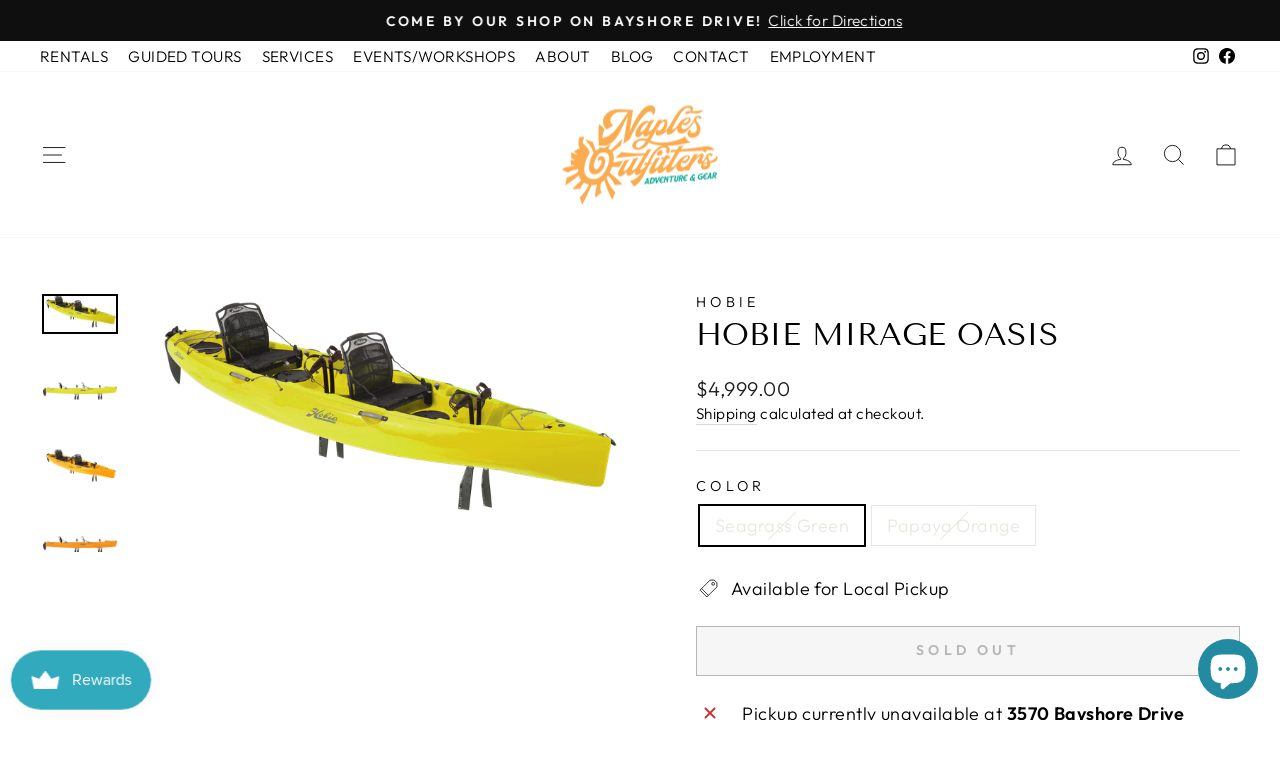

--- FILE ---
content_type: text/html; charset=utf-8
request_url: https://naplesoutfitters.com/products/mirage-oasis
body_size: 51708
content:
<!doctype html>
<html class="no-js" lang="en" dir="ltr">
<head>
  <meta charset="utf-8">
  <meta http-equiv="X-UA-Compatible" content="IE=edge,chrome=1">
  <meta name="viewport" content="width=device-width,initial-scale=1">
  <meta name="theme-color" content="#1e8080">
  <link rel="canonical" href="https://naplesoutfitters.com/products/mirage-oasis">
  <link rel="preconnect" href="https://cdn.shopify.com" crossorigin>
  <link rel="preconnect" href="https://fonts.shopifycdn.com" crossorigin>
  <link rel="dns-prefetch" href="https://productreviews.shopifycdn.com">
  <link rel="dns-prefetch" href="https://ajax.googleapis.com">
  <link rel="dns-prefetch" href="https://maps.googleapis.com">
  <link rel="dns-prefetch" href="https://maps.gstatic.com"><link rel="shortcut icon" href="//naplesoutfitters.com/cdn/shop/files/NaplesOutfitters_Sun_Symbol_Logo_32x32.jpg?v=1666967485" type="image/png" /><title>Hobie Mirage Oasis
&ndash; Naples Outfitters
</title>
<meta name="description" content="SPECS &amp;amp; FEATURES Stretched-out and spacious, performance-oriented and powered by the elegant, easy-to-use MirageDrive 180 + patented Kick-Up Fins. So speedy yet boasting a robust carrying capacity suitable for a weekend camping trip or fishing with enough gear to stock a tackle shop—there are four convenient hatche"><meta property="og:site_name" content="Naples Outfitters">
  <meta property="og:url" content="https://naplesoutfitters.com/products/mirage-oasis">
  <meta property="og:title" content="Hobie Mirage Oasis">
  <meta property="og:type" content="product">
  <meta property="og:description" content="SPECS &amp;amp; FEATURES Stretched-out and spacious, performance-oriented and powered by the elegant, easy-to-use MirageDrive 180 + patented Kick-Up Fins. So speedy yet boasting a robust carrying capacity suitable for a weekend camping trip or fishing with enough gear to stock a tackle shop—there are four convenient hatche"><meta property="og:image" content="http://naplesoutfitters.com/cdn/shop/products/hobie-hobie-mirage-oasis-tandem.png?v=1662983743">
    <meta property="og:image:secure_url" content="https://naplesoutfitters.com/cdn/shop/products/hobie-hobie-mirage-oasis-tandem.png?v=1662983743">
    <meta property="og:image:width" content="700">
    <meta property="og:image:height" content="369"><meta name="twitter:site" content="@">
  <meta name="twitter:card" content="summary_large_image">
  <meta name="twitter:title" content="Hobie Mirage Oasis">
  <meta name="twitter:description" content="SPECS &amp;amp; FEATURES Stretched-out and spacious, performance-oriented and powered by the elegant, easy-to-use MirageDrive 180 + patented Kick-Up Fins. So speedy yet boasting a robust carrying capacity suitable for a weekend camping trip or fishing with enough gear to stock a tackle shop—there are four convenient hatche">
<style data-shopify>@font-face {
  font-family: "Tenor Sans";
  font-weight: 400;
  font-style: normal;
  font-display: swap;
  src: url("//naplesoutfitters.com/cdn/fonts/tenor_sans/tenorsans_n4.966071a72c28462a9256039d3e3dc5b0cf314f65.woff2") format("woff2"),
       url("//naplesoutfitters.com/cdn/fonts/tenor_sans/tenorsans_n4.2282841d948f9649ba5c3cad6ea46df268141820.woff") format("woff");
}

  @font-face {
  font-family: Outfit;
  font-weight: 300;
  font-style: normal;
  font-display: swap;
  src: url("//naplesoutfitters.com/cdn/fonts/outfit/outfit_n3.8c97ae4c4fac7c2ea467a6dc784857f4de7e0e37.woff2") format("woff2"),
       url("//naplesoutfitters.com/cdn/fonts/outfit/outfit_n3.b50a189ccde91f9bceee88f207c18c09f0b62a7b.woff") format("woff");
}


  @font-face {
  font-family: Outfit;
  font-weight: 600;
  font-style: normal;
  font-display: swap;
  src: url("//naplesoutfitters.com/cdn/fonts/outfit/outfit_n6.dfcbaa80187851df2e8384061616a8eaa1702fdc.woff2") format("woff2"),
       url("//naplesoutfitters.com/cdn/fonts/outfit/outfit_n6.88384e9fc3e36038624caccb938f24ea8008a91d.woff") format("woff");
}

  
  
</style><link href="//naplesoutfitters.com/cdn/shop/t/29/assets/theme.css?v=69265644821193505311742990807" rel="stylesheet" type="text/css" media="all" />
  <link href="//naplesoutfitters.com/cdn/shop/t/29/assets/custom.css?v=127506670636575641351742952753" rel="stylesheet" type="text/css" media="all" />
<style data-shopify>:root {
    --typeHeaderPrimary: "Tenor Sans";
    --typeHeaderFallback: sans-serif;
    --typeHeaderSize: 36px;
    --typeHeaderWeight: 400;
    --typeHeaderLineHeight: 1;
    --typeHeaderSpacing: 0.0em;

    --typeBasePrimary:Outfit;
    --typeBaseFallback:sans-serif;
    --typeBaseSize: 18px;
    --typeBaseWeight: 300;
    --typeBaseSpacing: 0.025em;
    --typeBaseLineHeight: 1.4;
    --typeBaselineHeightMinus01: 1.3;

    --typeCollectionTitle: 20px;

    --iconWeight: 2px;
    --iconLinecaps: miter;

    
        --buttonRadius: 0;
    

    --colorGridOverlayOpacity: 0.1;
    }

    .placeholder-content {
    background-image: linear-gradient(100deg, #ffffff 40%, #f7f7f7 63%, #ffffff 79%);
    }</style><script>
    document.documentElement.className = document.documentElement.className.replace('no-js', 'js');

    window.theme = window.theme || {};
    theme.routes = {
      home: "/",
      cart: "/cart.js",
      cartPage: "/cart",
      cartAdd: "/cart/add.js",
      cartChange: "/cart/change.js",
      search: "/search",
      predictiveSearch: "/search/suggest"
    };
    theme.strings = {
      soldOut: "Sold Out",
      unavailable: "Unavailable",
      inStockLabel: "In stock, ready to ship",
      oneStockLabel: "Low stock - [count] item left",
      otherStockLabel: "Low stock - [count] items left",
      willNotShipUntil: "Ready to ship [date]",
      willBeInStockAfter: "Back in stock [date]",
      waitingForStock: "Backordered, shipping soon",
      savePrice: "Save [saved_amount]",
      cartEmpty: "Your cart is currently empty.",
      cartTermsConfirmation: "You must agree with the terms and conditions of sales to check out",
      searchCollections: "Collections",
      searchPages: "Pages",
      searchArticles: "Articles",
      productFrom: "from ",
      maxQuantity: "You can only have [quantity] of [title] in your cart."
    };
    theme.settings = {
      cartType: "drawer",
      isCustomerTemplate: false,
      moneyFormat: "${{amount}}",
      saveType: "dollar",
      productImageSize: "natural",
      productImageCover: false,
      predictiveSearch: true,
      predictiveSearchType: null,
      predictiveSearchVendor: true,
      predictiveSearchPrice: false,
      quickView: true,
      themeName: 'Impulse',
      themeVersion: "7.5.0"
    };
  </script>

  <script>window.performance && window.performance.mark && window.performance.mark('shopify.content_for_header.start');</script><meta name="facebook-domain-verification" content="0l4sidmkhkl3it3vk39nrep4dp9n01">
<meta name="google-site-verification" content="tlSXjrmTRhrgT-SX1k3mIAt4yjNAISX6k1Ls0s6Gzz8">
<meta id="shopify-digital-wallet" name="shopify-digital-wallet" content="/54903177345/digital_wallets/dialog">
<meta name="shopify-checkout-api-token" content="e8db181c4250de47ecc613709eb5a790">
<meta id="in-context-paypal-metadata" data-shop-id="54903177345" data-venmo-supported="false" data-environment="production" data-locale="en_US" data-paypal-v4="true" data-currency="USD">
<link rel="alternate" type="application/json+oembed" href="https://naplesoutfitters.com/products/mirage-oasis.oembed">
<script async="async" src="/checkouts/internal/preloads.js?locale=en-US"></script>
<link rel="preconnect" href="https://shop.app" crossorigin="anonymous">
<script async="async" src="https://shop.app/checkouts/internal/preloads.js?locale=en-US&shop_id=54903177345" crossorigin="anonymous"></script>
<script id="apple-pay-shop-capabilities" type="application/json">{"shopId":54903177345,"countryCode":"US","currencyCode":"USD","merchantCapabilities":["supports3DS"],"merchantId":"gid:\/\/shopify\/Shop\/54903177345","merchantName":"Naples Outfitters","requiredBillingContactFields":["postalAddress","email","phone"],"requiredShippingContactFields":["postalAddress","email","phone"],"shippingType":"shipping","supportedNetworks":["visa","masterCard","amex","discover","elo","jcb"],"total":{"type":"pending","label":"Naples Outfitters","amount":"1.00"},"shopifyPaymentsEnabled":true,"supportsSubscriptions":true}</script>
<script id="shopify-features" type="application/json">{"accessToken":"e8db181c4250de47ecc613709eb5a790","betas":["rich-media-storefront-analytics"],"domain":"naplesoutfitters.com","predictiveSearch":true,"shopId":54903177345,"locale":"en"}</script>
<script>var Shopify = Shopify || {};
Shopify.shop = "naplesoutfitters.myshopify.com";
Shopify.locale = "en";
Shopify.currency = {"active":"USD","rate":"1.0"};
Shopify.country = "US";
Shopify.theme = {"name":"Copy NEW Site ALL UPDATES 7.5.24 || AT schema fix ","id":126152507521,"schema_name":"Impulse","schema_version":"7.5.0","theme_store_id":857,"role":"main"};
Shopify.theme.handle = "null";
Shopify.theme.style = {"id":null,"handle":null};
Shopify.cdnHost = "naplesoutfitters.com/cdn";
Shopify.routes = Shopify.routes || {};
Shopify.routes.root = "/";</script>
<script type="module">!function(o){(o.Shopify=o.Shopify||{}).modules=!0}(window);</script>
<script>!function(o){function n(){var o=[];function n(){o.push(Array.prototype.slice.apply(arguments))}return n.q=o,n}var t=o.Shopify=o.Shopify||{};t.loadFeatures=n(),t.autoloadFeatures=n()}(window);</script>
<script>
  window.ShopifyPay = window.ShopifyPay || {};
  window.ShopifyPay.apiHost = "shop.app\/pay";
  window.ShopifyPay.redirectState = null;
</script>
<script id="shop-js-analytics" type="application/json">{"pageType":"product"}</script>
<script defer="defer" async type="module" src="//naplesoutfitters.com/cdn/shopifycloud/shop-js/modules/v2/client.init-shop-cart-sync_WVOgQShq.en.esm.js"></script>
<script defer="defer" async type="module" src="//naplesoutfitters.com/cdn/shopifycloud/shop-js/modules/v2/chunk.common_C_13GLB1.esm.js"></script>
<script defer="defer" async type="module" src="//naplesoutfitters.com/cdn/shopifycloud/shop-js/modules/v2/chunk.modal_CLfMGd0m.esm.js"></script>
<script type="module">
  await import("//naplesoutfitters.com/cdn/shopifycloud/shop-js/modules/v2/client.init-shop-cart-sync_WVOgQShq.en.esm.js");
await import("//naplesoutfitters.com/cdn/shopifycloud/shop-js/modules/v2/chunk.common_C_13GLB1.esm.js");
await import("//naplesoutfitters.com/cdn/shopifycloud/shop-js/modules/v2/chunk.modal_CLfMGd0m.esm.js");

  window.Shopify.SignInWithShop?.initShopCartSync?.({"fedCMEnabled":true,"windoidEnabled":true});

</script>
<script defer="defer" async type="module" src="//naplesoutfitters.com/cdn/shopifycloud/shop-js/modules/v2/client.payment-terms_BWmiNN46.en.esm.js"></script>
<script defer="defer" async type="module" src="//naplesoutfitters.com/cdn/shopifycloud/shop-js/modules/v2/chunk.common_C_13GLB1.esm.js"></script>
<script defer="defer" async type="module" src="//naplesoutfitters.com/cdn/shopifycloud/shop-js/modules/v2/chunk.modal_CLfMGd0m.esm.js"></script>
<script type="module">
  await import("//naplesoutfitters.com/cdn/shopifycloud/shop-js/modules/v2/client.payment-terms_BWmiNN46.en.esm.js");
await import("//naplesoutfitters.com/cdn/shopifycloud/shop-js/modules/v2/chunk.common_C_13GLB1.esm.js");
await import("//naplesoutfitters.com/cdn/shopifycloud/shop-js/modules/v2/chunk.modal_CLfMGd0m.esm.js");

  
</script>
<script>
  window.Shopify = window.Shopify || {};
  if (!window.Shopify.featureAssets) window.Shopify.featureAssets = {};
  window.Shopify.featureAssets['shop-js'] = {"shop-cart-sync":["modules/v2/client.shop-cart-sync_DuR37GeY.en.esm.js","modules/v2/chunk.common_C_13GLB1.esm.js","modules/v2/chunk.modal_CLfMGd0m.esm.js"],"init-fed-cm":["modules/v2/client.init-fed-cm_BucUoe6W.en.esm.js","modules/v2/chunk.common_C_13GLB1.esm.js","modules/v2/chunk.modal_CLfMGd0m.esm.js"],"shop-toast-manager":["modules/v2/client.shop-toast-manager_B0JfrpKj.en.esm.js","modules/v2/chunk.common_C_13GLB1.esm.js","modules/v2/chunk.modal_CLfMGd0m.esm.js"],"init-shop-cart-sync":["modules/v2/client.init-shop-cart-sync_WVOgQShq.en.esm.js","modules/v2/chunk.common_C_13GLB1.esm.js","modules/v2/chunk.modal_CLfMGd0m.esm.js"],"shop-button":["modules/v2/client.shop-button_B_U3bv27.en.esm.js","modules/v2/chunk.common_C_13GLB1.esm.js","modules/v2/chunk.modal_CLfMGd0m.esm.js"],"init-windoid":["modules/v2/client.init-windoid_DuP9q_di.en.esm.js","modules/v2/chunk.common_C_13GLB1.esm.js","modules/v2/chunk.modal_CLfMGd0m.esm.js"],"shop-cash-offers":["modules/v2/client.shop-cash-offers_BmULhtno.en.esm.js","modules/v2/chunk.common_C_13GLB1.esm.js","modules/v2/chunk.modal_CLfMGd0m.esm.js"],"pay-button":["modules/v2/client.pay-button_CrPSEbOK.en.esm.js","modules/v2/chunk.common_C_13GLB1.esm.js","modules/v2/chunk.modal_CLfMGd0m.esm.js"],"init-customer-accounts":["modules/v2/client.init-customer-accounts_jNk9cPYQ.en.esm.js","modules/v2/client.shop-login-button_DJ5ldayH.en.esm.js","modules/v2/chunk.common_C_13GLB1.esm.js","modules/v2/chunk.modal_CLfMGd0m.esm.js"],"avatar":["modules/v2/client.avatar_BTnouDA3.en.esm.js"],"checkout-modal":["modules/v2/client.checkout-modal_pBPyh9w8.en.esm.js","modules/v2/chunk.common_C_13GLB1.esm.js","modules/v2/chunk.modal_CLfMGd0m.esm.js"],"init-shop-for-new-customer-accounts":["modules/v2/client.init-shop-for-new-customer-accounts_BUoCy7a5.en.esm.js","modules/v2/client.shop-login-button_DJ5ldayH.en.esm.js","modules/v2/chunk.common_C_13GLB1.esm.js","modules/v2/chunk.modal_CLfMGd0m.esm.js"],"init-customer-accounts-sign-up":["modules/v2/client.init-customer-accounts-sign-up_CnczCz9H.en.esm.js","modules/v2/client.shop-login-button_DJ5ldayH.en.esm.js","modules/v2/chunk.common_C_13GLB1.esm.js","modules/v2/chunk.modal_CLfMGd0m.esm.js"],"init-shop-email-lookup-coordinator":["modules/v2/client.init-shop-email-lookup-coordinator_CzjY5t9o.en.esm.js","modules/v2/chunk.common_C_13GLB1.esm.js","modules/v2/chunk.modal_CLfMGd0m.esm.js"],"shop-follow-button":["modules/v2/client.shop-follow-button_CsYC63q7.en.esm.js","modules/v2/chunk.common_C_13GLB1.esm.js","modules/v2/chunk.modal_CLfMGd0m.esm.js"],"shop-login-button":["modules/v2/client.shop-login-button_DJ5ldayH.en.esm.js","modules/v2/chunk.common_C_13GLB1.esm.js","modules/v2/chunk.modal_CLfMGd0m.esm.js"],"shop-login":["modules/v2/client.shop-login_B9ccPdmx.en.esm.js","modules/v2/chunk.common_C_13GLB1.esm.js","modules/v2/chunk.modal_CLfMGd0m.esm.js"],"lead-capture":["modules/v2/client.lead-capture_D0K_KgYb.en.esm.js","modules/v2/chunk.common_C_13GLB1.esm.js","modules/v2/chunk.modal_CLfMGd0m.esm.js"],"payment-terms":["modules/v2/client.payment-terms_BWmiNN46.en.esm.js","modules/v2/chunk.common_C_13GLB1.esm.js","modules/v2/chunk.modal_CLfMGd0m.esm.js"]};
</script>
<script>(function() {
  var isLoaded = false;
  function asyncLoad() {
    if (isLoaded) return;
    isLoaded = true;
    var urls = ["https:\/\/sizeguides.eastsideco.io\/js\/production_installer.js?shop=naplesoutfitters.myshopify.com","\/\/cdn.shopify.com\/proxy\/854b6ffc2552029ad0b851a001cff2ea5b7effffd6a56a81c7d63b635b2000bc\/bingshoppingtool-t2app-prod.trafficmanager.net\/uet\/tracking_script?shop=naplesoutfitters.myshopify.com\u0026sp-cache-control=cHVibGljLCBtYXgtYWdlPTkwMA","https:\/\/static.klaviyo.com\/onsite\/js\/klaviyo.js?company_id=QY7MGw\u0026shop=naplesoutfitters.myshopify.com","https:\/\/static.klaviyo.com\/onsite\/js\/klaviyo.js?company_id=QY7MGw\u0026shop=naplesoutfitters.myshopify.com","https:\/\/chimpstatic.com\/mcjs-connected\/js\/users\/d978ef92b9aa0c6eff779cd3d\/15d9c84de4588cca1c653b5b2.js?shop=naplesoutfitters.myshopify.com","https:\/\/inffuse.eventscalendar.co\/plugins\/shopify\/loader.js?app=calendar\u0026shop=naplesoutfitters.myshopify.com\u0026shop=naplesoutfitters.myshopify.com","https:\/\/d1ac7owlocyo08.cloudfront.net\/storage\/scripts\/naplesoutfitters.20230731142839.scripttag.js?shop=naplesoutfitters.myshopify.com","\/\/cdn.shopify.com\/proxy\/d9d59af4da785149f99d8bea295b7eb0eb92ba7de7088ad3317f55608f175b67\/bingshoppingtool-t2app-prod.trafficmanager.net\/api\/ShopifyMT\/v1\/uet\/tracking_script?shop=naplesoutfitters.myshopify.com\u0026sp-cache-control=cHVibGljLCBtYXgtYWdlPTkwMA","https:\/\/size-guides.esc-apps-cdn.com\/1739201636-app.naplesoutfitters.myshopify.com.js?shop=naplesoutfitters.myshopify.com"];
    for (var i = 0; i < urls.length; i++) {
      var s = document.createElement('script');
      s.type = 'text/javascript';
      s.async = true;
      s.src = urls[i];
      var x = document.getElementsByTagName('script')[0];
      x.parentNode.insertBefore(s, x);
    }
  };
  if(window.attachEvent) {
    window.attachEvent('onload', asyncLoad);
  } else {
    window.addEventListener('load', asyncLoad, false);
  }
})();</script>
<script id="__st">var __st={"a":54903177345,"offset":-18000,"reqid":"73af6728-8c88-4fb8-8773-77aa79afae0a-1769534364","pageurl":"naplesoutfitters.com\/products\/mirage-oasis","u":"3982e6b333fb","p":"product","rtyp":"product","rid":6570919395457};</script>
<script>window.ShopifyPaypalV4VisibilityTracking = true;</script>
<script id="captcha-bootstrap">!function(){'use strict';const t='contact',e='account',n='new_comment',o=[[t,t],['blogs',n],['comments',n],[t,'customer']],c=[[e,'customer_login'],[e,'guest_login'],[e,'recover_customer_password'],[e,'create_customer']],r=t=>t.map((([t,e])=>`form[action*='/${t}']:not([data-nocaptcha='true']) input[name='form_type'][value='${e}']`)).join(','),a=t=>()=>t?[...document.querySelectorAll(t)].map((t=>t.form)):[];function s(){const t=[...o],e=r(t);return a(e)}const i='password',u='form_key',d=['recaptcha-v3-token','g-recaptcha-response','h-captcha-response',i],f=()=>{try{return window.sessionStorage}catch{return}},m='__shopify_v',_=t=>t.elements[u];function p(t,e,n=!1){try{const o=window.sessionStorage,c=JSON.parse(o.getItem(e)),{data:r}=function(t){const{data:e,action:n}=t;return t[m]||n?{data:e,action:n}:{data:t,action:n}}(c);for(const[e,n]of Object.entries(r))t.elements[e]&&(t.elements[e].value=n);n&&o.removeItem(e)}catch(o){console.error('form repopulation failed',{error:o})}}const l='form_type',E='cptcha';function T(t){t.dataset[E]=!0}const w=window,h=w.document,L='Shopify',v='ce_forms',y='captcha';let A=!1;((t,e)=>{const n=(g='f06e6c50-85a8-45c8-87d0-21a2b65856fe',I='https://cdn.shopify.com/shopifycloud/storefront-forms-hcaptcha/ce_storefront_forms_captcha_hcaptcha.v1.5.2.iife.js',D={infoText:'Protected by hCaptcha',privacyText:'Privacy',termsText:'Terms'},(t,e,n)=>{const o=w[L][v],c=o.bindForm;if(c)return c(t,g,e,D).then(n);var r;o.q.push([[t,g,e,D],n]),r=I,A||(h.body.append(Object.assign(h.createElement('script'),{id:'captcha-provider',async:!0,src:r})),A=!0)});var g,I,D;w[L]=w[L]||{},w[L][v]=w[L][v]||{},w[L][v].q=[],w[L][y]=w[L][y]||{},w[L][y].protect=function(t,e){n(t,void 0,e),T(t)},Object.freeze(w[L][y]),function(t,e,n,w,h,L){const[v,y,A,g]=function(t,e,n){const i=e?o:[],u=t?c:[],d=[...i,...u],f=r(d),m=r(i),_=r(d.filter((([t,e])=>n.includes(e))));return[a(f),a(m),a(_),s()]}(w,h,L),I=t=>{const e=t.target;return e instanceof HTMLFormElement?e:e&&e.form},D=t=>v().includes(t);t.addEventListener('submit',(t=>{const e=I(t);if(!e)return;const n=D(e)&&!e.dataset.hcaptchaBound&&!e.dataset.recaptchaBound,o=_(e),c=g().includes(e)&&(!o||!o.value);(n||c)&&t.preventDefault(),c&&!n&&(function(t){try{if(!f())return;!function(t){const e=f();if(!e)return;const n=_(t);if(!n)return;const o=n.value;o&&e.removeItem(o)}(t);const e=Array.from(Array(32),(()=>Math.random().toString(36)[2])).join('');!function(t,e){_(t)||t.append(Object.assign(document.createElement('input'),{type:'hidden',name:u})),t.elements[u].value=e}(t,e),function(t,e){const n=f();if(!n)return;const o=[...t.querySelectorAll(`input[type='${i}']`)].map((({name:t})=>t)),c=[...d,...o],r={};for(const[a,s]of new FormData(t).entries())c.includes(a)||(r[a]=s);n.setItem(e,JSON.stringify({[m]:1,action:t.action,data:r}))}(t,e)}catch(e){console.error('failed to persist form',e)}}(e),e.submit())}));const S=(t,e)=>{t&&!t.dataset[E]&&(n(t,e.some((e=>e===t))),T(t))};for(const o of['focusin','change'])t.addEventListener(o,(t=>{const e=I(t);D(e)&&S(e,y())}));const B=e.get('form_key'),M=e.get(l),P=B&&M;t.addEventListener('DOMContentLoaded',(()=>{const t=y();if(P)for(const e of t)e.elements[l].value===M&&p(e,B);[...new Set([...A(),...v().filter((t=>'true'===t.dataset.shopifyCaptcha))])].forEach((e=>S(e,t)))}))}(h,new URLSearchParams(w.location.search),n,t,e,['guest_login'])})(!0,!0)}();</script>
<script integrity="sha256-4kQ18oKyAcykRKYeNunJcIwy7WH5gtpwJnB7kiuLZ1E=" data-source-attribution="shopify.loadfeatures" defer="defer" src="//naplesoutfitters.com/cdn/shopifycloud/storefront/assets/storefront/load_feature-a0a9edcb.js" crossorigin="anonymous"></script>
<script crossorigin="anonymous" defer="defer" src="//naplesoutfitters.com/cdn/shopifycloud/storefront/assets/shopify_pay/storefront-65b4c6d7.js?v=20250812"></script>
<script data-source-attribution="shopify.dynamic_checkout.dynamic.init">var Shopify=Shopify||{};Shopify.PaymentButton=Shopify.PaymentButton||{isStorefrontPortableWallets:!0,init:function(){window.Shopify.PaymentButton.init=function(){};var t=document.createElement("script");t.src="https://naplesoutfitters.com/cdn/shopifycloud/portable-wallets/latest/portable-wallets.en.js",t.type="module",document.head.appendChild(t)}};
</script>
<script data-source-attribution="shopify.dynamic_checkout.buyer_consent">
  function portableWalletsHideBuyerConsent(e){var t=document.getElementById("shopify-buyer-consent"),n=document.getElementById("shopify-subscription-policy-button");t&&n&&(t.classList.add("hidden"),t.setAttribute("aria-hidden","true"),n.removeEventListener("click",e))}function portableWalletsShowBuyerConsent(e){var t=document.getElementById("shopify-buyer-consent"),n=document.getElementById("shopify-subscription-policy-button");t&&n&&(t.classList.remove("hidden"),t.removeAttribute("aria-hidden"),n.addEventListener("click",e))}window.Shopify?.PaymentButton&&(window.Shopify.PaymentButton.hideBuyerConsent=portableWalletsHideBuyerConsent,window.Shopify.PaymentButton.showBuyerConsent=portableWalletsShowBuyerConsent);
</script>
<script>
  function portableWalletsCleanup(e){e&&e.src&&console.error("Failed to load portable wallets script "+e.src);var t=document.querySelectorAll("shopify-accelerated-checkout .shopify-payment-button__skeleton, shopify-accelerated-checkout-cart .wallet-cart-button__skeleton"),e=document.getElementById("shopify-buyer-consent");for(let e=0;e<t.length;e++)t[e].remove();e&&e.remove()}function portableWalletsNotLoadedAsModule(e){e instanceof ErrorEvent&&"string"==typeof e.message&&e.message.includes("import.meta")&&"string"==typeof e.filename&&e.filename.includes("portable-wallets")&&(window.removeEventListener("error",portableWalletsNotLoadedAsModule),window.Shopify.PaymentButton.failedToLoad=e,"loading"===document.readyState?document.addEventListener("DOMContentLoaded",window.Shopify.PaymentButton.init):window.Shopify.PaymentButton.init())}window.addEventListener("error",portableWalletsNotLoadedAsModule);
</script>

<script type="module" src="https://naplesoutfitters.com/cdn/shopifycloud/portable-wallets/latest/portable-wallets.en.js" onError="portableWalletsCleanup(this)" crossorigin="anonymous"></script>
<script nomodule>
  document.addEventListener("DOMContentLoaded", portableWalletsCleanup);
</script>

<link id="shopify-accelerated-checkout-styles" rel="stylesheet" media="screen" href="https://naplesoutfitters.com/cdn/shopifycloud/portable-wallets/latest/accelerated-checkout-backwards-compat.css" crossorigin="anonymous">
<style id="shopify-accelerated-checkout-cart">
        #shopify-buyer-consent {
  margin-top: 1em;
  display: inline-block;
  width: 100%;
}

#shopify-buyer-consent.hidden {
  display: none;
}

#shopify-subscription-policy-button {
  background: none;
  border: none;
  padding: 0;
  text-decoration: underline;
  font-size: inherit;
  cursor: pointer;
}

#shopify-subscription-policy-button::before {
  box-shadow: none;
}

      </style>

<script>window.performance && window.performance.mark && window.performance.mark('shopify.content_for_header.end');</script>

  <script src="//naplesoutfitters.com/cdn/shop/t/29/assets/vendor-scripts-v11.js" defer="defer"></script><script src="//naplesoutfitters.com/cdn/shop/t/29/assets/theme.js?v=4385978249316874501742952753" defer="defer"></script>
  
  <script src="//naplesoutfitters.com/cdn/shop/t/29/assets/custom.js?v=72542702723588125651742952753" defer="defer"></script>



<link rel="preload" href="//naplesoutfitters.com/cdn/shop/t/29/assets/design-pack-styles.css?v=173712910775263944171742952753" as="style">
<link href="//naplesoutfitters.com/cdn/shop/t/29/assets/design-pack-styles.css?v=173712910775263944171742952753" rel="stylesheet" type="text/css" media="all" /> 


<!-- BEGIN app block: shopify://apps/puco-sections-blocks/blocks/app-embed-stylesheet/f1ea0cb9-0193-44b7-bab7-d0fd6bec6cbf --><!-- END app block --><!-- BEGIN app block: shopify://apps/klaviyo-email-marketing-sms/blocks/klaviyo-onsite-embed/2632fe16-c075-4321-a88b-50b567f42507 -->












  <script async src="https://static.klaviyo.com/onsite/js/QY7MGw/klaviyo.js?company_id=QY7MGw"></script>
  <script>!function(){if(!window.klaviyo){window._klOnsite=window._klOnsite||[];try{window.klaviyo=new Proxy({},{get:function(n,i){return"push"===i?function(){var n;(n=window._klOnsite).push.apply(n,arguments)}:function(){for(var n=arguments.length,o=new Array(n),w=0;w<n;w++)o[w]=arguments[w];var t="function"==typeof o[o.length-1]?o.pop():void 0,e=new Promise((function(n){window._klOnsite.push([i].concat(o,[function(i){t&&t(i),n(i)}]))}));return e}}})}catch(n){window.klaviyo=window.klaviyo||[],window.klaviyo.push=function(){var n;(n=window._klOnsite).push.apply(n,arguments)}}}}();</script>

  
    <script id="viewed_product">
      if (item == null) {
        var _learnq = _learnq || [];

        var MetafieldReviews = null
        var MetafieldYotpoRating = null
        var MetafieldYotpoCount = null
        var MetafieldLooxRating = null
        var MetafieldLooxCount = null
        var okendoProduct = null
        var okendoProductReviewCount = null
        var okendoProductReviewAverageValue = null
        try {
          // The following fields are used for Customer Hub recently viewed in order to add reviews.
          // This information is not part of __kla_viewed. Instead, it is part of __kla_viewed_reviewed_items
          MetafieldReviews = {"rating_count":0};
          MetafieldYotpoRating = null
          MetafieldYotpoCount = null
          MetafieldLooxRating = null
          MetafieldLooxCount = null

          okendoProduct = null
          // If the okendo metafield is not legacy, it will error, which then requires the new json formatted data
          if (okendoProduct && 'error' in okendoProduct) {
            okendoProduct = null
          }
          okendoProductReviewCount = okendoProduct ? okendoProduct.reviewCount : null
          okendoProductReviewAverageValue = okendoProduct ? okendoProduct.reviewAverageValue : null
        } catch (error) {
          console.error('Error in Klaviyo onsite reviews tracking:', error);
        }

        var item = {
          Name: "Hobie Mirage Oasis",
          ProductID: 6570919395457,
          Categories: ["Best Sellers","Fishing","Fishing Kayaks","Gifts for the Paddler","Hobie","Hobie Kayak Rentals","Hobie Kayaks","Kayak Brands","Kayaks","Kayaks \u0026 SUPs","Paddling","Pedal Drive Kayaks"],
          ImageURL: "https://naplesoutfitters.com/cdn/shop/products/hobie-hobie-mirage-oasis-tandem_grande.png?v=1662983743",
          URL: "https://naplesoutfitters.com/products/mirage-oasis",
          Brand: "Hobie",
          Price: "$4,599.00",
          Value: "4,599.00",
          CompareAtPrice: "$0.00"
        };
        _learnq.push(['track', 'Viewed Product', item]);
        _learnq.push(['trackViewedItem', {
          Title: item.Name,
          ItemId: item.ProductID,
          Categories: item.Categories,
          ImageUrl: item.ImageURL,
          Url: item.URL,
          Metadata: {
            Brand: item.Brand,
            Price: item.Price,
            Value: item.Value,
            CompareAtPrice: item.CompareAtPrice
          },
          metafields:{
            reviews: MetafieldReviews,
            yotpo:{
              rating: MetafieldYotpoRating,
              count: MetafieldYotpoCount,
            },
            loox:{
              rating: MetafieldLooxRating,
              count: MetafieldLooxCount,
            },
            okendo: {
              rating: okendoProductReviewAverageValue,
              count: okendoProductReviewCount,
            }
          }
        }]);
      }
    </script>
  




  <script>
    window.klaviyoReviewsProductDesignMode = false
  </script>



  <!-- BEGIN app snippet: customer-hub-data --><script>
  if (!window.customerHub) {
    window.customerHub = {};
  }
  window.customerHub.storefrontRoutes = {
    login: "/account/login?return_url=%2F%23k-hub",
    register: "/account/register?return_url=%2F%23k-hub",
    logout: "/account/logout",
    profile: "/account",
    addresses: "/account/addresses",
  };
  
  window.customerHub.userId = null;
  
  window.customerHub.storeDomain = "naplesoutfitters.myshopify.com";

  
    window.customerHub.activeProduct = {
      name: "Hobie Mirage Oasis",
      category: null,
      imageUrl: "https://naplesoutfitters.com/cdn/shop/products/hobie-hobie-mirage-oasis-tandem_grande.png?v=1662983743",
      id: "6570919395457",
      link: "https://naplesoutfitters.com/products/mirage-oasis",
      variants: [
        
          {
            id: "39399302332545",
            
            imageUrl: "https://naplesoutfitters.com/cdn/shop/products/hobie-hobie-mirage-oasis-tandem.png?v=1662983743&width=500",
            
            price: "499900",
            currency: "USD",
            availableForSale: false,
            title: "Seagrass Green",
          },
        
          {
            id: "39428257611905",
            
            imageUrl: "https://naplesoutfitters.com/cdn/shop/products/oasis_studio_papaya_3qrdview_2018.png?v=1715874611&width=500",
            
            price: "459900",
            currency: "USD",
            availableForSale: false,
            title: "Papaya Orange",
          },
        
      ],
    };
    window.customerHub.activeProduct.variants.forEach((variant) => {
        
        variant.price = `${variant.price.slice(0, -2)}.${variant.price.slice(-2)}`;
    });
  

  
    window.customerHub.storeLocale = {
        currentLanguage: 'en',
        currentCountry: 'US',
        availableLanguages: [
          
            {
              iso_code: 'en',
              endonym_name: 'English'
            }
          
        ],
        availableCountries: [
          
            {
              iso_code: 'US',
              name: 'United States',
              currency_code: 'USD'
            }
          
        ]
    };
  
</script>
<!-- END app snippet -->





<!-- END app block --><!-- BEGIN app block: shopify://apps/xo-sections/blocks/xo-sections-styles/e05b40dd-1687-4f0f-80f4-ab2769a4b17b --><!-- XO Sections styles: https://apps.shopify.com/xo-sections --><link href="https://cdn.shopify.com/extensions/234099b6-8646-4858-813f-5348f6fa517a/xo-sections-7/assets/xo-sections.css" rel="stylesheet" type="text/css" media="all" /><link href="https://cdn.shopify.com/s/files/1/0549/0317/7345/t/22/assets/xo-sections.css?v=17183020111718371665784" rel="stylesheet" type="text/css" media="all" />
<link href="https://cdn.xopify.com/assets/shop/naplesoutfitters/icons/icons.css?1662907335403" rel="stylesheet" type="text/css" media="all" /><script>var xosPl = "free";</script>
<script src="https://cdn.shopify.com/extensions/234099b6-8646-4858-813f-5348f6fa517a/xo-sections-7/assets/main.607a8f98.js" defer="defer"></script>
<!-- End: XO Sections styles -->


<!-- END app block --><!-- BEGIN app block: shopify://apps/pagefly-page-builder/blocks/app-embed/83e179f7-59a0-4589-8c66-c0dddf959200 -->

<!-- BEGIN app snippet: pagefly-cro-ab-testing-main -->







<script>
  ;(function () {
    const url = new URL(window.location)
    const viewParam = url.searchParams.get('view')
    if (viewParam && viewParam.includes('variant-pf-')) {
      url.searchParams.set('pf_v', viewParam)
      url.searchParams.delete('view')
      window.history.replaceState({}, '', url)
    }
  })()
</script>



<script type='module'>
  
  window.PAGEFLY_CRO = window.PAGEFLY_CRO || {}

  window.PAGEFLY_CRO['data_debug'] = {
    original_template_suffix: "all_products",
    allow_ab_test: false,
    ab_test_start_time: 0,
    ab_test_end_time: 0,
    today_date_time: 1769534365000,
  }
  window.PAGEFLY_CRO['GA4'] = { enabled: false}
</script>

<!-- END app snippet -->








  <script src='https://cdn.shopify.com/extensions/019bf883-1122-7445-9dca-5d60e681c2c8/pagefly-page-builder-216/assets/pagefly-helper.js' defer='defer'></script>

  <script src='https://cdn.shopify.com/extensions/019bf883-1122-7445-9dca-5d60e681c2c8/pagefly-page-builder-216/assets/pagefly-general-helper.js' defer='defer'></script>

  <script src='https://cdn.shopify.com/extensions/019bf883-1122-7445-9dca-5d60e681c2c8/pagefly-page-builder-216/assets/pagefly-snap-slider.js' defer='defer'></script>

  <script src='https://cdn.shopify.com/extensions/019bf883-1122-7445-9dca-5d60e681c2c8/pagefly-page-builder-216/assets/pagefly-slideshow-v3.js' defer='defer'></script>

  <script src='https://cdn.shopify.com/extensions/019bf883-1122-7445-9dca-5d60e681c2c8/pagefly-page-builder-216/assets/pagefly-slideshow-v4.js' defer='defer'></script>

  <script src='https://cdn.shopify.com/extensions/019bf883-1122-7445-9dca-5d60e681c2c8/pagefly-page-builder-216/assets/pagefly-glider.js' defer='defer'></script>

  <script src='https://cdn.shopify.com/extensions/019bf883-1122-7445-9dca-5d60e681c2c8/pagefly-page-builder-216/assets/pagefly-slideshow-v1-v2.js' defer='defer'></script>

  <script src='https://cdn.shopify.com/extensions/019bf883-1122-7445-9dca-5d60e681c2c8/pagefly-page-builder-216/assets/pagefly-product-media.js' defer='defer'></script>

  <script src='https://cdn.shopify.com/extensions/019bf883-1122-7445-9dca-5d60e681c2c8/pagefly-page-builder-216/assets/pagefly-product.js' defer='defer'></script>


<script id='pagefly-helper-data' type='application/json'>
  {
    "page_optimization": {
      "assets_prefetching": false
    },
    "elements_asset_mapper": {
      "Accordion": "https://cdn.shopify.com/extensions/019bf883-1122-7445-9dca-5d60e681c2c8/pagefly-page-builder-216/assets/pagefly-accordion.js",
      "Accordion3": "https://cdn.shopify.com/extensions/019bf883-1122-7445-9dca-5d60e681c2c8/pagefly-page-builder-216/assets/pagefly-accordion3.js",
      "CountDown": "https://cdn.shopify.com/extensions/019bf883-1122-7445-9dca-5d60e681c2c8/pagefly-page-builder-216/assets/pagefly-countdown.js",
      "GMap1": "https://cdn.shopify.com/extensions/019bf883-1122-7445-9dca-5d60e681c2c8/pagefly-page-builder-216/assets/pagefly-gmap.js",
      "GMap2": "https://cdn.shopify.com/extensions/019bf883-1122-7445-9dca-5d60e681c2c8/pagefly-page-builder-216/assets/pagefly-gmap.js",
      "GMapBasicV2": "https://cdn.shopify.com/extensions/019bf883-1122-7445-9dca-5d60e681c2c8/pagefly-page-builder-216/assets/pagefly-gmap.js",
      "GMapAdvancedV2": "https://cdn.shopify.com/extensions/019bf883-1122-7445-9dca-5d60e681c2c8/pagefly-page-builder-216/assets/pagefly-gmap.js",
      "HTML.Video": "https://cdn.shopify.com/extensions/019bf883-1122-7445-9dca-5d60e681c2c8/pagefly-page-builder-216/assets/pagefly-htmlvideo.js",
      "HTML.Video2": "https://cdn.shopify.com/extensions/019bf883-1122-7445-9dca-5d60e681c2c8/pagefly-page-builder-216/assets/pagefly-htmlvideo2.js",
      "HTML.Video3": "https://cdn.shopify.com/extensions/019bf883-1122-7445-9dca-5d60e681c2c8/pagefly-page-builder-216/assets/pagefly-htmlvideo2.js",
      "BackgroundVideo": "https://cdn.shopify.com/extensions/019bf883-1122-7445-9dca-5d60e681c2c8/pagefly-page-builder-216/assets/pagefly-htmlvideo2.js",
      "Instagram": "https://cdn.shopify.com/extensions/019bf883-1122-7445-9dca-5d60e681c2c8/pagefly-page-builder-216/assets/pagefly-instagram.js",
      "Instagram2": "https://cdn.shopify.com/extensions/019bf883-1122-7445-9dca-5d60e681c2c8/pagefly-page-builder-216/assets/pagefly-instagram.js",
      "Insta3": "https://cdn.shopify.com/extensions/019bf883-1122-7445-9dca-5d60e681c2c8/pagefly-page-builder-216/assets/pagefly-instagram3.js",
      "Tabs": "https://cdn.shopify.com/extensions/019bf883-1122-7445-9dca-5d60e681c2c8/pagefly-page-builder-216/assets/pagefly-tab.js",
      "Tabs3": "https://cdn.shopify.com/extensions/019bf883-1122-7445-9dca-5d60e681c2c8/pagefly-page-builder-216/assets/pagefly-tab3.js",
      "ProductBox": "https://cdn.shopify.com/extensions/019bf883-1122-7445-9dca-5d60e681c2c8/pagefly-page-builder-216/assets/pagefly-cart.js",
      "FBPageBox2": "https://cdn.shopify.com/extensions/019bf883-1122-7445-9dca-5d60e681c2c8/pagefly-page-builder-216/assets/pagefly-facebook.js",
      "FBLikeButton2": "https://cdn.shopify.com/extensions/019bf883-1122-7445-9dca-5d60e681c2c8/pagefly-page-builder-216/assets/pagefly-facebook.js",
      "TwitterFeed2": "https://cdn.shopify.com/extensions/019bf883-1122-7445-9dca-5d60e681c2c8/pagefly-page-builder-216/assets/pagefly-twitter.js",
      "Paragraph4": "https://cdn.shopify.com/extensions/019bf883-1122-7445-9dca-5d60e681c2c8/pagefly-page-builder-216/assets/pagefly-paragraph4.js",

      "AliReviews": "https://cdn.shopify.com/extensions/019bf883-1122-7445-9dca-5d60e681c2c8/pagefly-page-builder-216/assets/pagefly-3rd-elements.js",
      "BackInStock": "https://cdn.shopify.com/extensions/019bf883-1122-7445-9dca-5d60e681c2c8/pagefly-page-builder-216/assets/pagefly-3rd-elements.js",
      "GloboBackInStock": "https://cdn.shopify.com/extensions/019bf883-1122-7445-9dca-5d60e681c2c8/pagefly-page-builder-216/assets/pagefly-3rd-elements.js",
      "GrowaveWishlist": "https://cdn.shopify.com/extensions/019bf883-1122-7445-9dca-5d60e681c2c8/pagefly-page-builder-216/assets/pagefly-3rd-elements.js",
      "InfiniteOptionsShopPad": "https://cdn.shopify.com/extensions/019bf883-1122-7445-9dca-5d60e681c2c8/pagefly-page-builder-216/assets/pagefly-3rd-elements.js",
      "InkybayProductPersonalizer": "https://cdn.shopify.com/extensions/019bf883-1122-7445-9dca-5d60e681c2c8/pagefly-page-builder-216/assets/pagefly-3rd-elements.js",
      "LimeSpot": "https://cdn.shopify.com/extensions/019bf883-1122-7445-9dca-5d60e681c2c8/pagefly-page-builder-216/assets/pagefly-3rd-elements.js",
      "Loox": "https://cdn.shopify.com/extensions/019bf883-1122-7445-9dca-5d60e681c2c8/pagefly-page-builder-216/assets/pagefly-3rd-elements.js",
      "Opinew": "https://cdn.shopify.com/extensions/019bf883-1122-7445-9dca-5d60e681c2c8/pagefly-page-builder-216/assets/pagefly-3rd-elements.js",
      "Powr": "https://cdn.shopify.com/extensions/019bf883-1122-7445-9dca-5d60e681c2c8/pagefly-page-builder-216/assets/pagefly-3rd-elements.js",
      "ProductReviews": "https://cdn.shopify.com/extensions/019bf883-1122-7445-9dca-5d60e681c2c8/pagefly-page-builder-216/assets/pagefly-3rd-elements.js",
      "PushOwl": "https://cdn.shopify.com/extensions/019bf883-1122-7445-9dca-5d60e681c2c8/pagefly-page-builder-216/assets/pagefly-3rd-elements.js",
      "ReCharge": "https://cdn.shopify.com/extensions/019bf883-1122-7445-9dca-5d60e681c2c8/pagefly-page-builder-216/assets/pagefly-3rd-elements.js",
      "Rivyo": "https://cdn.shopify.com/extensions/019bf883-1122-7445-9dca-5d60e681c2c8/pagefly-page-builder-216/assets/pagefly-3rd-elements.js",
      "TrackingMore": "https://cdn.shopify.com/extensions/019bf883-1122-7445-9dca-5d60e681c2c8/pagefly-page-builder-216/assets/pagefly-3rd-elements.js",
      "Vitals": "https://cdn.shopify.com/extensions/019bf883-1122-7445-9dca-5d60e681c2c8/pagefly-page-builder-216/assets/pagefly-3rd-elements.js",
      "Wiser": "https://cdn.shopify.com/extensions/019bf883-1122-7445-9dca-5d60e681c2c8/pagefly-page-builder-216/assets/pagefly-3rd-elements.js"
    },
    "custom_elements_mapper": {
      "pf-click-action-element": "https://cdn.shopify.com/extensions/019bf883-1122-7445-9dca-5d60e681c2c8/pagefly-page-builder-216/assets/pagefly-click-action-element.js",
      "pf-dialog-element": "https://cdn.shopify.com/extensions/019bf883-1122-7445-9dca-5d60e681c2c8/pagefly-page-builder-216/assets/pagefly-dialog-element.js"
    }
  }
</script>


<!-- END app block --><!-- BEGIN app block: shopify://apps/judge-me-reviews/blocks/judgeme_core/61ccd3b1-a9f2-4160-9fe9-4fec8413e5d8 --><!-- Start of Judge.me Core -->






<link rel="dns-prefetch" href="https://cdnwidget.judge.me">
<link rel="dns-prefetch" href="https://cdn.judge.me">
<link rel="dns-prefetch" href="https://cdn1.judge.me">
<link rel="dns-prefetch" href="https://api.judge.me">

<script data-cfasync='false' class='jdgm-settings-script'>window.jdgmSettings={"pagination":5,"disable_web_reviews":false,"badge_no_review_text":"No reviews","badge_n_reviews_text":"{{ n }} review/reviews","hide_badge_preview_if_no_reviews":true,"badge_hide_text":false,"enforce_center_preview_badge":false,"widget_title":"Customer Reviews","widget_open_form_text":"Write a review","widget_close_form_text":"Cancel review","widget_refresh_page_text":"Refresh page","widget_summary_text":"Based on {{ number_of_reviews }} review/reviews","widget_no_review_text":"Be the first to write a review","widget_name_field_text":"Display name","widget_verified_name_field_text":"Verified Name (public)","widget_name_placeholder_text":"Display name","widget_required_field_error_text":"This field is required.","widget_email_field_text":"Email address","widget_verified_email_field_text":"Verified Email (private, can not be edited)","widget_email_placeholder_text":"Your email address","widget_email_field_error_text":"Please enter a valid email address.","widget_rating_field_text":"Rating","widget_review_title_field_text":"Review Title","widget_review_title_placeholder_text":"Give your review a title","widget_review_body_field_text":"Review content","widget_review_body_placeholder_text":"Start writing here...","widget_pictures_field_text":"Picture/Video (optional)","widget_submit_review_text":"Submit Review","widget_submit_verified_review_text":"Submit Verified Review","widget_submit_success_msg_with_auto_publish":"Thank you! Please refresh the page in a few moments to see your review. You can remove or edit your review by logging into \u003ca href='https://judge.me/login' target='_blank' rel='nofollow noopener'\u003eJudge.me\u003c/a\u003e","widget_submit_success_msg_no_auto_publish":"Thank you! Your review will be published as soon as it is approved by the shop admin. You can remove or edit your review by logging into \u003ca href='https://judge.me/login' target='_blank' rel='nofollow noopener'\u003eJudge.me\u003c/a\u003e","widget_show_default_reviews_out_of_total_text":"Showing {{ n_reviews_shown }} out of {{ n_reviews }} reviews.","widget_show_all_link_text":"Show all","widget_show_less_link_text":"Show less","widget_author_said_text":"{{ reviewer_name }} said:","widget_days_text":"{{ n }} days ago","widget_weeks_text":"{{ n }} week/weeks ago","widget_months_text":"{{ n }} month/months ago","widget_years_text":"{{ n }} year/years ago","widget_yesterday_text":"Yesterday","widget_today_text":"Today","widget_replied_text":"\u003e\u003e {{ shop_name }} replied:","widget_read_more_text":"Read more","widget_reviewer_name_as_initial":"","widget_rating_filter_color":"","widget_rating_filter_see_all_text":"See all reviews","widget_sorting_most_recent_text":"Most Recent","widget_sorting_highest_rating_text":"Highest Rating","widget_sorting_lowest_rating_text":"Lowest Rating","widget_sorting_with_pictures_text":"Only Pictures","widget_sorting_most_helpful_text":"Most Helpful","widget_open_question_form_text":"Ask a question","widget_reviews_subtab_text":"Reviews","widget_questions_subtab_text":"Questions","widget_question_label_text":"Question","widget_answer_label_text":"Answer","widget_question_placeholder_text":"Write your question here","widget_submit_question_text":"Submit Question","widget_question_submit_success_text":"Thank you for your question! We will notify you once it gets answered.","verified_badge_text":"Verified","verified_badge_bg_color":"","verified_badge_text_color":"","verified_badge_placement":"left-of-reviewer-name","widget_review_max_height":1,"widget_hide_border":false,"widget_social_share":false,"widget_thumb":false,"widget_review_location_show":false,"widget_location_format":"country_iso_code","all_reviews_include_out_of_store_products":true,"all_reviews_out_of_store_text":"(out of store)","all_reviews_pagination":100,"all_reviews_product_name_prefix_text":"about","enable_review_pictures":true,"enable_question_anwser":false,"widget_theme":"","review_date_format":"mm/dd/yyyy","default_sort_method":"most-recent","widget_product_reviews_subtab_text":"Product Reviews","widget_shop_reviews_subtab_text":"Shop Reviews","widget_other_products_reviews_text":"Reviews for other products","widget_store_reviews_subtab_text":"Store reviews","widget_no_store_reviews_text":"This store hasn't received any reviews yet","widget_web_restriction_product_reviews_text":"This product hasn't received any reviews yet","widget_no_items_text":"No items found","widget_show_more_text":"Show more","widget_write_a_store_review_text":"Write a Store Review","widget_other_languages_heading":"Reviews in Other Languages","widget_translate_review_text":"Translate review to {{ language }}","widget_translating_review_text":"Translating...","widget_show_original_translation_text":"Show original ({{ language }})","widget_translate_review_failed_text":"Review couldn't be translated.","widget_translate_review_retry_text":"Retry","widget_translate_review_try_again_later_text":"Try again later","show_product_url_for_grouped_product":false,"widget_sorting_pictures_first_text":"Pictures First","show_pictures_on_all_rev_page_mobile":false,"show_pictures_on_all_rev_page_desktop":false,"floating_tab_hide_mobile_install_preference":false,"floating_tab_button_name":"★ Reviews","floating_tab_title":"Let customers speak for us","floating_tab_button_color":"","floating_tab_button_background_color":"","floating_tab_url":"","floating_tab_url_enabled":false,"floating_tab_tab_style":"text","all_reviews_text_badge_text":"Customers rate us {{ shop.metafields.judgeme.all_reviews_rating | round: 1 }}/5 based on {{ shop.metafields.judgeme.all_reviews_count }} reviews.","all_reviews_text_badge_text_branded_style":"{{ shop.metafields.judgeme.all_reviews_rating | round: 1 }} out of 5 stars based on {{ shop.metafields.judgeme.all_reviews_count }} reviews","is_all_reviews_text_badge_a_link":false,"show_stars_for_all_reviews_text_badge":false,"all_reviews_text_badge_url":"","all_reviews_text_style":"text","all_reviews_text_color_style":"judgeme_brand_color","all_reviews_text_color":"#108474","all_reviews_text_show_jm_brand":true,"featured_carousel_show_header":true,"featured_carousel_title":"Let customers speak for us","testimonials_carousel_title":"Customers are saying","videos_carousel_title":"Real customer stories","cards_carousel_title":"Customers are saying","featured_carousel_count_text":"from {{ n }} reviews","featured_carousel_add_link_to_all_reviews_page":false,"featured_carousel_url":"","featured_carousel_show_images":true,"featured_carousel_autoslide_interval":5,"featured_carousel_arrows_on_the_sides":false,"featured_carousel_height":250,"featured_carousel_width":80,"featured_carousel_image_size":0,"featured_carousel_image_height":250,"featured_carousel_arrow_color":"#eeeeee","verified_count_badge_style":"vintage","verified_count_badge_orientation":"horizontal","verified_count_badge_color_style":"judgeme_brand_color","verified_count_badge_color":"#108474","is_verified_count_badge_a_link":false,"verified_count_badge_url":"","verified_count_badge_show_jm_brand":true,"widget_rating_preset_default":5,"widget_first_sub_tab":"product-reviews","widget_show_histogram":true,"widget_histogram_use_custom_color":false,"widget_pagination_use_custom_color":false,"widget_star_use_custom_color":false,"widget_verified_badge_use_custom_color":false,"widget_write_review_use_custom_color":false,"picture_reminder_submit_button":"Upload Pictures","enable_review_videos":true,"mute_video_by_default":true,"widget_sorting_videos_first_text":"Videos First","widget_review_pending_text":"Pending","featured_carousel_items_for_large_screen":3,"social_share_options_order":"Facebook,Twitter","remove_microdata_snippet":true,"disable_json_ld":false,"enable_json_ld_products":false,"preview_badge_show_question_text":false,"preview_badge_no_question_text":"No questions","preview_badge_n_question_text":"{{ number_of_questions }} question/questions","qa_badge_show_icon":false,"qa_badge_position":"same-row","remove_judgeme_branding":true,"widget_add_search_bar":false,"widget_search_bar_placeholder":"Search","widget_sorting_verified_only_text":"Verified only","featured_carousel_theme":"card","featured_carousel_show_rating":true,"featured_carousel_show_title":true,"featured_carousel_show_body":true,"featured_carousel_show_date":false,"featured_carousel_show_reviewer":true,"featured_carousel_show_product":false,"featured_carousel_header_background_color":"#108474","featured_carousel_header_text_color":"#ffffff","featured_carousel_name_product_separator":"reviewed","featured_carousel_full_star_background":"#108474","featured_carousel_empty_star_background":"#dadada","featured_carousel_vertical_theme_background":"#f9fafb","featured_carousel_verified_badge_enable":true,"featured_carousel_verified_badge_color":"#108474","featured_carousel_border_style":"round","featured_carousel_review_line_length_limit":3,"featured_carousel_more_reviews_button_text":"Read more reviews","featured_carousel_view_product_button_text":"View product","all_reviews_page_load_reviews_on":"scroll","all_reviews_page_load_more_text":"Load More Reviews","disable_fb_tab_reviews":false,"enable_ajax_cdn_cache":false,"widget_advanced_speed_features":5,"widget_public_name_text":"displayed publicly like","default_reviewer_name":"John Smith","default_reviewer_name_has_non_latin":true,"widget_reviewer_anonymous":"Anonymous","medals_widget_title":"Judge.me Review Medals","medals_widget_background_color":"#f9fafb","medals_widget_position":"footer_all_pages","medals_widget_border_color":"#f9fafb","medals_widget_verified_text_position":"left","medals_widget_use_monochromatic_version":false,"medals_widget_elements_color":"#108474","show_reviewer_avatar":true,"widget_invalid_yt_video_url_error_text":"Not a YouTube video URL","widget_max_length_field_error_text":"Please enter no more than {0} characters.","widget_show_country_flag":false,"widget_show_collected_via_shop_app":true,"widget_verified_by_shop_badge_style":"light","widget_verified_by_shop_text":"Verified by Shop","widget_show_photo_gallery":true,"widget_load_with_code_splitting":true,"widget_ugc_install_preference":false,"widget_ugc_title":"Made by us, Shared by you","widget_ugc_subtitle":"Tag us to see your picture featured in our page","widget_ugc_arrows_color":"#ffffff","widget_ugc_primary_button_text":"Buy Now","widget_ugc_primary_button_background_color":"#108474","widget_ugc_primary_button_text_color":"#ffffff","widget_ugc_primary_button_border_width":"0","widget_ugc_primary_button_border_style":"none","widget_ugc_primary_button_border_color":"#108474","widget_ugc_primary_button_border_radius":"25","widget_ugc_secondary_button_text":"Load More","widget_ugc_secondary_button_background_color":"#ffffff","widget_ugc_secondary_button_text_color":"#108474","widget_ugc_secondary_button_border_width":"2","widget_ugc_secondary_button_border_style":"solid","widget_ugc_secondary_button_border_color":"#108474","widget_ugc_secondary_button_border_radius":"25","widget_ugc_reviews_button_text":"View Reviews","widget_ugc_reviews_button_background_color":"#ffffff","widget_ugc_reviews_button_text_color":"#108474","widget_ugc_reviews_button_border_width":"2","widget_ugc_reviews_button_border_style":"solid","widget_ugc_reviews_button_border_color":"#108474","widget_ugc_reviews_button_border_radius":"25","widget_ugc_reviews_button_link_to":"judgeme-reviews-page","widget_ugc_show_post_date":true,"widget_ugc_max_width":"800","widget_rating_metafield_value_type":true,"widget_primary_color":"#108474","widget_enable_secondary_color":false,"widget_secondary_color":"#edf5f5","widget_summary_average_rating_text":"{{ average_rating }} out of 5","widget_media_grid_title":"Customer photos \u0026 videos","widget_media_grid_see_more_text":"See more","widget_round_style":false,"widget_show_product_medals":true,"widget_verified_by_judgeme_text":"Verified by Judge.me","widget_show_store_medals":true,"widget_verified_by_judgeme_text_in_store_medals":"Verified by Judge.me","widget_media_field_exceed_quantity_message":"Sorry, we can only accept {{ max_media }} for one review.","widget_media_field_exceed_limit_message":"{{ file_name }} is too large, please select a {{ media_type }} less than {{ size_limit }}MB.","widget_review_submitted_text":"Review Submitted!","widget_question_submitted_text":"Question Submitted!","widget_close_form_text_question":"Cancel","widget_write_your_answer_here_text":"Write your answer here","widget_enabled_branded_link":true,"widget_show_collected_by_judgeme":false,"widget_reviewer_name_color":"","widget_write_review_text_color":"","widget_write_review_bg_color":"","widget_collected_by_judgeme_text":"collected by Judge.me","widget_pagination_type":"standard","widget_load_more_text":"Load More","widget_load_more_color":"#108474","widget_full_review_text":"Full Review","widget_read_more_reviews_text":"Read More Reviews","widget_read_questions_text":"Read Questions","widget_questions_and_answers_text":"Questions \u0026 Answers","widget_verified_by_text":"Verified by","widget_verified_text":"Verified","widget_number_of_reviews_text":"{{ number_of_reviews }} reviews","widget_back_button_text":"Back","widget_next_button_text":"Next","widget_custom_forms_filter_button":"Filters","custom_forms_style":"horizontal","widget_show_review_information":false,"how_reviews_are_collected":"How reviews are collected?","widget_show_review_keywords":false,"widget_gdpr_statement":"How we use your data: We'll only contact you about the review you left, and only if necessary. By submitting your review, you agree to Judge.me's \u003ca href='https://judge.me/terms' target='_blank' rel='nofollow noopener'\u003eterms\u003c/a\u003e, \u003ca href='https://judge.me/privacy' target='_blank' rel='nofollow noopener'\u003eprivacy\u003c/a\u003e and \u003ca href='https://judge.me/content-policy' target='_blank' rel='nofollow noopener'\u003econtent\u003c/a\u003e policies.","widget_multilingual_sorting_enabled":false,"widget_translate_review_content_enabled":false,"widget_translate_review_content_method":"manual","popup_widget_review_selection":"automatically_with_pictures","popup_widget_round_border_style":true,"popup_widget_show_title":true,"popup_widget_show_body":true,"popup_widget_show_reviewer":false,"popup_widget_show_product":true,"popup_widget_show_pictures":true,"popup_widget_use_review_picture":true,"popup_widget_show_on_home_page":true,"popup_widget_show_on_product_page":true,"popup_widget_show_on_collection_page":true,"popup_widget_show_on_cart_page":true,"popup_widget_position":"bottom_left","popup_widget_first_review_delay":5,"popup_widget_duration":5,"popup_widget_interval":5,"popup_widget_review_count":5,"popup_widget_hide_on_mobile":true,"review_snippet_widget_round_border_style":true,"review_snippet_widget_card_color":"#FFFFFF","review_snippet_widget_slider_arrows_background_color":"#FFFFFF","review_snippet_widget_slider_arrows_color":"#000000","review_snippet_widget_star_color":"#108474","show_product_variant":false,"all_reviews_product_variant_label_text":"Variant: ","widget_show_verified_branding":false,"widget_ai_summary_title":"Customers say","widget_ai_summary_disclaimer":"AI-powered review summary based on recent customer reviews","widget_show_ai_summary":false,"widget_show_ai_summary_bg":false,"widget_show_review_title_input":true,"redirect_reviewers_invited_via_email":"review_widget","request_store_review_after_product_review":false,"request_review_other_products_in_order":false,"review_form_color_scheme":"default","review_form_corner_style":"square","review_form_star_color":{},"review_form_text_color":"#333333","review_form_background_color":"#ffffff","review_form_field_background_color":"#fafafa","review_form_button_color":{},"review_form_button_text_color":"#ffffff","review_form_modal_overlay_color":"#000000","review_content_screen_title_text":"How would you rate this product?","review_content_introduction_text":"We would love it if you would share a bit about your experience.","store_review_form_title_text":"How would you rate this store?","store_review_form_introduction_text":"We would love it if you would share a bit about your experience.","show_review_guidance_text":true,"one_star_review_guidance_text":"Poor","five_star_review_guidance_text":"Great","customer_information_screen_title_text":"About you","customer_information_introduction_text":"Please tell us more about you.","custom_questions_screen_title_text":"Your experience in more detail","custom_questions_introduction_text":"Here are a few questions to help us understand more about your experience.","review_submitted_screen_title_text":"Thanks for your review!","review_submitted_screen_thank_you_text":"We are processing it and it will appear on the store soon.","review_submitted_screen_email_verification_text":"Please confirm your email by clicking the link we just sent you. This helps us keep reviews authentic.","review_submitted_request_store_review_text":"Would you like to share your experience of shopping with us?","review_submitted_review_other_products_text":"Would you like to review these products?","store_review_screen_title_text":"Would you like to share your experience of shopping with us?","store_review_introduction_text":"We value your feedback and use it to improve. Please share any thoughts or suggestions you have.","reviewer_media_screen_title_picture_text":"Share a picture","reviewer_media_introduction_picture_text":"Upload a photo to support your review.","reviewer_media_screen_title_video_text":"Share a video","reviewer_media_introduction_video_text":"Upload a video to support your review.","reviewer_media_screen_title_picture_or_video_text":"Share a picture or video","reviewer_media_introduction_picture_or_video_text":"Upload a photo or video to support your review.","reviewer_media_youtube_url_text":"Paste your Youtube URL here","advanced_settings_next_step_button_text":"Next","advanced_settings_close_review_button_text":"Close","modal_write_review_flow":false,"write_review_flow_required_text":"Required","write_review_flow_privacy_message_text":"We respect your privacy.","write_review_flow_anonymous_text":"Post review as anonymous","write_review_flow_visibility_text":"This won't be visible to other customers.","write_review_flow_multiple_selection_help_text":"Select as many as you like","write_review_flow_single_selection_help_text":"Select one option","write_review_flow_required_field_error_text":"This field is required","write_review_flow_invalid_email_error_text":"Please enter a valid email address","write_review_flow_max_length_error_text":"Max. {{ max_length }} characters.","write_review_flow_media_upload_text":"\u003cb\u003eClick to upload\u003c/b\u003e or drag and drop","write_review_flow_gdpr_statement":"We'll only contact you about your review if necessary. By submitting your review, you agree to our \u003ca href='https://judge.me/terms' target='_blank' rel='nofollow noopener'\u003eterms and conditions\u003c/a\u003e and \u003ca href='https://judge.me/privacy' target='_blank' rel='nofollow noopener'\u003eprivacy policy\u003c/a\u003e.","rating_only_reviews_enabled":false,"show_negative_reviews_help_screen":false,"new_review_flow_help_screen_rating_threshold":3,"negative_review_resolution_screen_title_text":"Tell us more","negative_review_resolution_text":"Your experience matters to us. If there were issues with your purchase, we're here to help. Feel free to reach out to us, we'd love the opportunity to make things right.","negative_review_resolution_button_text":"Contact us","negative_review_resolution_proceed_with_review_text":"Leave a review","negative_review_resolution_subject":"Issue with purchase from {{ shop_name }}.{{ order_name }}","preview_badge_collection_page_install_status":false,"widget_review_custom_css":"","preview_badge_custom_css":"","preview_badge_stars_count":"5-stars","featured_carousel_custom_css":"","floating_tab_custom_css":"","all_reviews_widget_custom_css":"","medals_widget_custom_css":"","verified_badge_custom_css":"","all_reviews_text_custom_css":"","transparency_badges_collected_via_store_invite":false,"transparency_badges_from_another_provider":false,"transparency_badges_collected_from_store_visitor":false,"transparency_badges_collected_by_verified_review_provider":false,"transparency_badges_earned_reward":false,"transparency_badges_collected_via_store_invite_text":"Review collected via store invitation","transparency_badges_from_another_provider_text":"Review collected from another provider","transparency_badges_collected_from_store_visitor_text":"Review collected from a store visitor","transparency_badges_written_in_google_text":"Review written in Google","transparency_badges_written_in_etsy_text":"Review written in Etsy","transparency_badges_written_in_shop_app_text":"Review written in Shop App","transparency_badges_earned_reward_text":"Review earned a reward for future purchase","product_review_widget_per_page":1,"widget_store_review_label_text":"Review about the store","checkout_comment_extension_title_on_product_page":"Customer Comments","checkout_comment_extension_num_latest_comment_show":5,"checkout_comment_extension_format":"name_and_timestamp","checkout_comment_customer_name":"last_initial","checkout_comment_comment_notification":true,"preview_badge_collection_page_install_preference":true,"preview_badge_home_page_install_preference":false,"preview_badge_product_page_install_preference":true,"review_widget_install_preference":"","review_carousel_install_preference":false,"floating_reviews_tab_install_preference":"none","verified_reviews_count_badge_install_preference":false,"all_reviews_text_install_preference":false,"review_widget_best_location":true,"judgeme_medals_install_preference":false,"review_widget_revamp_enabled":false,"review_widget_qna_enabled":false,"review_widget_header_theme":"minimal","review_widget_widget_title_enabled":true,"review_widget_header_text_size":"medium","review_widget_header_text_weight":"regular","review_widget_average_rating_style":"compact","review_widget_bar_chart_enabled":true,"review_widget_bar_chart_type":"numbers","review_widget_bar_chart_style":"standard","review_widget_expanded_media_gallery_enabled":false,"review_widget_reviews_section_theme":"standard","review_widget_image_style":"thumbnails","review_widget_review_image_ratio":"square","review_widget_stars_size":"medium","review_widget_verified_badge":"standard_text","review_widget_review_title_text_size":"medium","review_widget_review_text_size":"medium","review_widget_review_text_length":"medium","review_widget_number_of_columns_desktop":3,"review_widget_carousel_transition_speed":5,"review_widget_custom_questions_answers_display":"always","review_widget_button_text_color":"#FFFFFF","review_widget_text_color":"#000000","review_widget_lighter_text_color":"#7B7B7B","review_widget_corner_styling":"soft","review_widget_review_word_singular":"review","review_widget_review_word_plural":"reviews","review_widget_voting_label":"Helpful?","review_widget_shop_reply_label":"Reply from {{ shop_name }}:","review_widget_filters_title":"Filters","qna_widget_question_word_singular":"Question","qna_widget_question_word_plural":"Questions","qna_widget_answer_reply_label":"Answer from {{ answerer_name }}:","qna_content_screen_title_text":"Ask a question about this product","qna_widget_question_required_field_error_text":"Please enter your question.","qna_widget_flow_gdpr_statement":"We'll only contact you about your question if necessary. By submitting your question, you agree to our \u003ca href='https://judge.me/terms' target='_blank' rel='nofollow noopener'\u003eterms and conditions\u003c/a\u003e and \u003ca href='https://judge.me/privacy' target='_blank' rel='nofollow noopener'\u003eprivacy policy\u003c/a\u003e.","qna_widget_question_submitted_text":"Thanks for your question!","qna_widget_close_form_text_question":"Close","qna_widget_question_submit_success_text":"We’ll notify you by email when your question is answered.","all_reviews_widget_v2025_enabled":false,"all_reviews_widget_v2025_header_theme":"default","all_reviews_widget_v2025_widget_title_enabled":true,"all_reviews_widget_v2025_header_text_size":"medium","all_reviews_widget_v2025_header_text_weight":"regular","all_reviews_widget_v2025_average_rating_style":"compact","all_reviews_widget_v2025_bar_chart_enabled":true,"all_reviews_widget_v2025_bar_chart_type":"numbers","all_reviews_widget_v2025_bar_chart_style":"standard","all_reviews_widget_v2025_expanded_media_gallery_enabled":false,"all_reviews_widget_v2025_show_store_medals":true,"all_reviews_widget_v2025_show_photo_gallery":true,"all_reviews_widget_v2025_show_review_keywords":false,"all_reviews_widget_v2025_show_ai_summary":false,"all_reviews_widget_v2025_show_ai_summary_bg":false,"all_reviews_widget_v2025_add_search_bar":false,"all_reviews_widget_v2025_default_sort_method":"most-recent","all_reviews_widget_v2025_reviews_per_page":10,"all_reviews_widget_v2025_reviews_section_theme":"default","all_reviews_widget_v2025_image_style":"thumbnails","all_reviews_widget_v2025_review_image_ratio":"square","all_reviews_widget_v2025_stars_size":"medium","all_reviews_widget_v2025_verified_badge":"bold_badge","all_reviews_widget_v2025_review_title_text_size":"medium","all_reviews_widget_v2025_review_text_size":"medium","all_reviews_widget_v2025_review_text_length":"medium","all_reviews_widget_v2025_number_of_columns_desktop":3,"all_reviews_widget_v2025_carousel_transition_speed":5,"all_reviews_widget_v2025_custom_questions_answers_display":"always","all_reviews_widget_v2025_show_product_variant":false,"all_reviews_widget_v2025_show_reviewer_avatar":true,"all_reviews_widget_v2025_reviewer_name_as_initial":"","all_reviews_widget_v2025_review_location_show":false,"all_reviews_widget_v2025_location_format":"","all_reviews_widget_v2025_show_country_flag":false,"all_reviews_widget_v2025_verified_by_shop_badge_style":"light","all_reviews_widget_v2025_social_share":false,"all_reviews_widget_v2025_social_share_options_order":"Facebook,Twitter,LinkedIn,Pinterest","all_reviews_widget_v2025_pagination_type":"standard","all_reviews_widget_v2025_button_text_color":"#FFFFFF","all_reviews_widget_v2025_text_color":"#000000","all_reviews_widget_v2025_lighter_text_color":"#7B7B7B","all_reviews_widget_v2025_corner_styling":"soft","all_reviews_widget_v2025_title":"Customer reviews","all_reviews_widget_v2025_ai_summary_title":"Customers say about this store","all_reviews_widget_v2025_no_review_text":"Be the first to write a review","platform":"shopify","branding_url":"https://app.judge.me/reviews/stores/naplesoutfitters.com","branding_text":"Powered by Judge.me","locale":"en","reply_name":"Naples Outfitters","widget_version":"3.0","footer":true,"autopublish":true,"review_dates":true,"enable_custom_form":false,"shop_use_review_site":true,"shop_locale":"en","enable_multi_locales_translations":true,"show_review_title_input":true,"review_verification_email_status":"always","can_be_branded":true,"reply_name_text":"Naples Outfitters"};</script> <style class='jdgm-settings-style'>.jdgm-xx{left:0}:root{--jdgm-primary-color: #108474;--jdgm-secondary-color: rgba(16,132,116,0.1);--jdgm-star-color: #108474;--jdgm-write-review-text-color: white;--jdgm-write-review-bg-color: #108474;--jdgm-paginate-color: #108474;--jdgm-border-radius: 0;--jdgm-reviewer-name-color: #108474}.jdgm-histogram__bar-content{background-color:#108474}.jdgm-rev[data-verified-buyer=true] .jdgm-rev__icon.jdgm-rev__icon:after,.jdgm-rev__buyer-badge.jdgm-rev__buyer-badge{color:white;background-color:#108474}.jdgm-review-widget--small .jdgm-gallery.jdgm-gallery .jdgm-gallery__thumbnail-link:nth-child(8) .jdgm-gallery__thumbnail-wrapper.jdgm-gallery__thumbnail-wrapper:before{content:"See more"}@media only screen and (min-width: 768px){.jdgm-gallery.jdgm-gallery .jdgm-gallery__thumbnail-link:nth-child(8) .jdgm-gallery__thumbnail-wrapper.jdgm-gallery__thumbnail-wrapper:before{content:"See more"}}.jdgm-prev-badge[data-average-rating='0.00']{display:none !important}.jdgm-author-all-initials{display:none !important}.jdgm-author-last-initial{display:none !important}.jdgm-rev-widg__title{visibility:hidden}.jdgm-rev-widg__summary-text{visibility:hidden}.jdgm-prev-badge__text{visibility:hidden}.jdgm-rev__prod-link-prefix:before{content:'about'}.jdgm-rev__variant-label:before{content:'Variant: '}.jdgm-rev__out-of-store-text:before{content:'(out of store)'}@media only screen and (min-width: 768px){.jdgm-rev__pics .jdgm-rev_all-rev-page-picture-separator,.jdgm-rev__pics .jdgm-rev__product-picture{display:none}}@media only screen and (max-width: 768px){.jdgm-rev__pics .jdgm-rev_all-rev-page-picture-separator,.jdgm-rev__pics .jdgm-rev__product-picture{display:none}}.jdgm-preview-badge[data-template="index"]{display:none !important}.jdgm-verified-count-badget[data-from-snippet="true"]{display:none !important}.jdgm-carousel-wrapper[data-from-snippet="true"]{display:none !important}.jdgm-all-reviews-text[data-from-snippet="true"]{display:none !important}.jdgm-medals-section[data-from-snippet="true"]{display:none !important}.jdgm-ugc-media-wrapper[data-from-snippet="true"]{display:none !important}.jdgm-rev__transparency-badge[data-badge-type="review_collected_via_store_invitation"]{display:none !important}.jdgm-rev__transparency-badge[data-badge-type="review_collected_from_another_provider"]{display:none !important}.jdgm-rev__transparency-badge[data-badge-type="review_collected_from_store_visitor"]{display:none !important}.jdgm-rev__transparency-badge[data-badge-type="review_written_in_etsy"]{display:none !important}.jdgm-rev__transparency-badge[data-badge-type="review_written_in_google_business"]{display:none !important}.jdgm-rev__transparency-badge[data-badge-type="review_written_in_shop_app"]{display:none !important}.jdgm-rev__transparency-badge[data-badge-type="review_earned_for_future_purchase"]{display:none !important}.jdgm-review-snippet-widget .jdgm-rev-snippet-widget__cards-container .jdgm-rev-snippet-card{border-radius:8px;background:#fff}.jdgm-review-snippet-widget .jdgm-rev-snippet-widget__cards-container .jdgm-rev-snippet-card__rev-rating .jdgm-star{color:#108474}.jdgm-review-snippet-widget .jdgm-rev-snippet-widget__prev-btn,.jdgm-review-snippet-widget .jdgm-rev-snippet-widget__next-btn{border-radius:50%;background:#fff}.jdgm-review-snippet-widget .jdgm-rev-snippet-widget__prev-btn>svg,.jdgm-review-snippet-widget .jdgm-rev-snippet-widget__next-btn>svg{fill:#000}.jdgm-full-rev-modal.rev-snippet-widget .jm-mfp-container .jm-mfp-content,.jdgm-full-rev-modal.rev-snippet-widget .jm-mfp-container .jdgm-full-rev__icon,.jdgm-full-rev-modal.rev-snippet-widget .jm-mfp-container .jdgm-full-rev__pic-img,.jdgm-full-rev-modal.rev-snippet-widget .jm-mfp-container .jdgm-full-rev__reply{border-radius:8px}.jdgm-full-rev-modal.rev-snippet-widget .jm-mfp-container .jdgm-full-rev[data-verified-buyer="true"] .jdgm-full-rev__icon::after{border-radius:8px}.jdgm-full-rev-modal.rev-snippet-widget .jm-mfp-container .jdgm-full-rev .jdgm-rev__buyer-badge{border-radius:calc( 8px / 2 )}.jdgm-full-rev-modal.rev-snippet-widget .jm-mfp-container .jdgm-full-rev .jdgm-full-rev__replier::before{content:'Naples Outfitters'}.jdgm-full-rev-modal.rev-snippet-widget .jm-mfp-container .jdgm-full-rev .jdgm-full-rev__product-button{border-radius:calc( 8px * 6 )}
</style> <style class='jdgm-settings-style'></style>

  
  
  
  <style class='jdgm-miracle-styles'>
  @-webkit-keyframes jdgm-spin{0%{-webkit-transform:rotate(0deg);-ms-transform:rotate(0deg);transform:rotate(0deg)}100%{-webkit-transform:rotate(359deg);-ms-transform:rotate(359deg);transform:rotate(359deg)}}@keyframes jdgm-spin{0%{-webkit-transform:rotate(0deg);-ms-transform:rotate(0deg);transform:rotate(0deg)}100%{-webkit-transform:rotate(359deg);-ms-transform:rotate(359deg);transform:rotate(359deg)}}@font-face{font-family:'JudgemeStar';src:url("[data-uri]") format("woff");font-weight:normal;font-style:normal}.jdgm-star{font-family:'JudgemeStar';display:inline !important;text-decoration:none !important;padding:0 4px 0 0 !important;margin:0 !important;font-weight:bold;opacity:1;-webkit-font-smoothing:antialiased;-moz-osx-font-smoothing:grayscale}.jdgm-star:hover{opacity:1}.jdgm-star:last-of-type{padding:0 !important}.jdgm-star.jdgm--on:before{content:"\e000"}.jdgm-star.jdgm--off:before{content:"\e001"}.jdgm-star.jdgm--half:before{content:"\e002"}.jdgm-widget *{margin:0;line-height:1.4;-webkit-box-sizing:border-box;-moz-box-sizing:border-box;box-sizing:border-box;-webkit-overflow-scrolling:touch}.jdgm-hidden{display:none !important;visibility:hidden !important}.jdgm-temp-hidden{display:none}.jdgm-spinner{width:40px;height:40px;margin:auto;border-radius:50%;border-top:2px solid #eee;border-right:2px solid #eee;border-bottom:2px solid #eee;border-left:2px solid #ccc;-webkit-animation:jdgm-spin 0.8s infinite linear;animation:jdgm-spin 0.8s infinite linear}.jdgm-prev-badge{display:block !important}

</style>


  
  
   


<script data-cfasync='false' class='jdgm-script'>
!function(e){window.jdgm=window.jdgm||{},jdgm.CDN_HOST="https://cdnwidget.judge.me/",jdgm.CDN_HOST_ALT="https://cdn2.judge.me/cdn/widget_frontend/",jdgm.API_HOST="https://api.judge.me/",jdgm.CDN_BASE_URL="https://cdn.shopify.com/extensions/019bff58-8392-7ea4-bee6-a7c1ea39eeac/judgeme-extensions-317/assets/",
jdgm.docReady=function(d){(e.attachEvent?"complete"===e.readyState:"loading"!==e.readyState)?
setTimeout(d,0):e.addEventListener("DOMContentLoaded",d)},jdgm.loadCSS=function(d,t,o,a){
!o&&jdgm.loadCSS.requestedUrls.indexOf(d)>=0||(jdgm.loadCSS.requestedUrls.push(d),
(a=e.createElement("link")).rel="stylesheet",a.class="jdgm-stylesheet",a.media="nope!",
a.href=d,a.onload=function(){this.media="all",t&&setTimeout(t)},e.body.appendChild(a))},
jdgm.loadCSS.requestedUrls=[],jdgm.loadJS=function(e,d){var t=new XMLHttpRequest;
t.onreadystatechange=function(){4===t.readyState&&(Function(t.response)(),d&&d(t.response))},
t.open("GET",e),t.onerror=function(){if(e.indexOf(jdgm.CDN_HOST)===0&&jdgm.CDN_HOST_ALT!==jdgm.CDN_HOST){var f=e.replace(jdgm.CDN_HOST,jdgm.CDN_HOST_ALT);jdgm.loadJS(f,d)}},t.send()},jdgm.docReady((function(){(window.jdgmLoadCSS||e.querySelectorAll(
".jdgm-widget, .jdgm-all-reviews-page").length>0)&&(jdgmSettings.widget_load_with_code_splitting?
parseFloat(jdgmSettings.widget_version)>=3?jdgm.loadCSS(jdgm.CDN_HOST+"widget_v3/base.css"):
jdgm.loadCSS(jdgm.CDN_HOST+"widget/base.css"):jdgm.loadCSS(jdgm.CDN_HOST+"shopify_v2.css"),
jdgm.loadJS(jdgm.CDN_HOST+"loa"+"der.js"))}))}(document);
</script>
<noscript><link rel="stylesheet" type="text/css" media="all" href="https://cdnwidget.judge.me/shopify_v2.css"></noscript>

<!-- BEGIN app snippet: theme_fix_tags --><script>
  (function() {
    var jdgmThemeFixes = null;
    if (!jdgmThemeFixes) return;
    var thisThemeFix = jdgmThemeFixes[Shopify.theme.id];
    if (!thisThemeFix) return;

    if (thisThemeFix.html) {
      document.addEventListener("DOMContentLoaded", function() {
        var htmlDiv = document.createElement('div');
        htmlDiv.classList.add('jdgm-theme-fix-html');
        htmlDiv.innerHTML = thisThemeFix.html;
        document.body.append(htmlDiv);
      });
    };

    if (thisThemeFix.css) {
      var styleTag = document.createElement('style');
      styleTag.classList.add('jdgm-theme-fix-style');
      styleTag.innerHTML = thisThemeFix.css;
      document.head.append(styleTag);
    };

    if (thisThemeFix.js) {
      var scriptTag = document.createElement('script');
      scriptTag.classList.add('jdgm-theme-fix-script');
      scriptTag.innerHTML = thisThemeFix.js;
      document.head.append(scriptTag);
    };
  })();
</script>
<!-- END app snippet -->
<!-- End of Judge.me Core -->



<!-- END app block --><!-- BEGIN app block: shopify://apps/ultimate-sections/blocks/app-embed/186e11ca-e856-4ee3-b218-72b55a8b8f0d --><!-- END app block --><script src="https://cdn.shopify.com/extensions/0199b410-61bf-77b9-b63d-ecfabc2ad3db/pusher-sections-builder-7/assets/base.js" type="text/javascript" defer="defer"></script>
<script src="https://cdn.shopify.com/extensions/019bff58-8392-7ea4-bee6-a7c1ea39eeac/judgeme-extensions-317/assets/loader.js" type="text/javascript" defer="defer"></script>
<script src="https://cdn.shopify.com/extensions/e8878072-2f6b-4e89-8082-94b04320908d/inbox-1254/assets/inbox-chat-loader.js" type="text/javascript" defer="defer"></script>
<script src="https://cdn.shopify.com/extensions/019c0057-895d-7ff2-b2c3-37d5559f1468/smile-io-279/assets/smile-loader.js" type="text/javascript" defer="defer"></script>
<link href="https://cdn.shopify.com/extensions/0199b410-61bf-77b9-b63d-ecfabc2ad3db/pusher-sections-builder-7/assets/base.css" rel="stylesheet" type="text/css" media="all">
<script src="https://cdn.shopify.com/extensions/0e62b924-4480-4f6c-b484-85f2ec4f21c8/0.1.0/assets/ultimate-sections-app.js" type="text/javascript" defer="defer"></script>
<link href="https://cdn.shopify.com/extensions/0e62b924-4480-4f6c-b484-85f2ec4f21c8/0.1.0/assets/ultimate-sections-app.css" rel="stylesheet" type="text/css" media="all">
<script src="https://cdn.shopify.com/extensions/019b09dd-709f-7233-8c82-cc4081277048/klaviyo-email-marketing-44/assets/app.js" type="text/javascript" defer="defer"></script>
<link href="https://cdn.shopify.com/extensions/019b09dd-709f-7233-8c82-cc4081277048/klaviyo-email-marketing-44/assets/app.css" rel="stylesheet" type="text/css" media="all">
<link href="https://monorail-edge.shopifysvc.com" rel="dns-prefetch">
<script>(function(){if ("sendBeacon" in navigator && "performance" in window) {try {var session_token_from_headers = performance.getEntriesByType('navigation')[0].serverTiming.find(x => x.name == '_s').description;} catch {var session_token_from_headers = undefined;}var session_cookie_matches = document.cookie.match(/_shopify_s=([^;]*)/);var session_token_from_cookie = session_cookie_matches && session_cookie_matches.length === 2 ? session_cookie_matches[1] : "";var session_token = session_token_from_headers || session_token_from_cookie || "";function handle_abandonment_event(e) {var entries = performance.getEntries().filter(function(entry) {return /monorail-edge.shopifysvc.com/.test(entry.name);});if (!window.abandonment_tracked && entries.length === 0) {window.abandonment_tracked = true;var currentMs = Date.now();var navigation_start = performance.timing.navigationStart;var payload = {shop_id: 54903177345,url: window.location.href,navigation_start,duration: currentMs - navigation_start,session_token,page_type: "product"};window.navigator.sendBeacon("https://monorail-edge.shopifysvc.com/v1/produce", JSON.stringify({schema_id: "online_store_buyer_site_abandonment/1.1",payload: payload,metadata: {event_created_at_ms: currentMs,event_sent_at_ms: currentMs}}));}}window.addEventListener('pagehide', handle_abandonment_event);}}());</script>
<script id="web-pixels-manager-setup">(function e(e,d,r,n,o){if(void 0===o&&(o={}),!Boolean(null===(a=null===(i=window.Shopify)||void 0===i?void 0:i.analytics)||void 0===a?void 0:a.replayQueue)){var i,a;window.Shopify=window.Shopify||{};var t=window.Shopify;t.analytics=t.analytics||{};var s=t.analytics;s.replayQueue=[],s.publish=function(e,d,r){return s.replayQueue.push([e,d,r]),!0};try{self.performance.mark("wpm:start")}catch(e){}var l=function(){var e={modern:/Edge?\/(1{2}[4-9]|1[2-9]\d|[2-9]\d{2}|\d{4,})\.\d+(\.\d+|)|Firefox\/(1{2}[4-9]|1[2-9]\d|[2-9]\d{2}|\d{4,})\.\d+(\.\d+|)|Chrom(ium|e)\/(9{2}|\d{3,})\.\d+(\.\d+|)|(Maci|X1{2}).+ Version\/(15\.\d+|(1[6-9]|[2-9]\d|\d{3,})\.\d+)([,.]\d+|)( \(\w+\)|)( Mobile\/\w+|) Safari\/|Chrome.+OPR\/(9{2}|\d{3,})\.\d+\.\d+|(CPU[ +]OS|iPhone[ +]OS|CPU[ +]iPhone|CPU IPhone OS|CPU iPad OS)[ +]+(15[._]\d+|(1[6-9]|[2-9]\d|\d{3,})[._]\d+)([._]\d+|)|Android:?[ /-](13[3-9]|1[4-9]\d|[2-9]\d{2}|\d{4,})(\.\d+|)(\.\d+|)|Android.+Firefox\/(13[5-9]|1[4-9]\d|[2-9]\d{2}|\d{4,})\.\d+(\.\d+|)|Android.+Chrom(ium|e)\/(13[3-9]|1[4-9]\d|[2-9]\d{2}|\d{4,})\.\d+(\.\d+|)|SamsungBrowser\/([2-9]\d|\d{3,})\.\d+/,legacy:/Edge?\/(1[6-9]|[2-9]\d|\d{3,})\.\d+(\.\d+|)|Firefox\/(5[4-9]|[6-9]\d|\d{3,})\.\d+(\.\d+|)|Chrom(ium|e)\/(5[1-9]|[6-9]\d|\d{3,})\.\d+(\.\d+|)([\d.]+$|.*Safari\/(?![\d.]+ Edge\/[\d.]+$))|(Maci|X1{2}).+ Version\/(10\.\d+|(1[1-9]|[2-9]\d|\d{3,})\.\d+)([,.]\d+|)( \(\w+\)|)( Mobile\/\w+|) Safari\/|Chrome.+OPR\/(3[89]|[4-9]\d|\d{3,})\.\d+\.\d+|(CPU[ +]OS|iPhone[ +]OS|CPU[ +]iPhone|CPU IPhone OS|CPU iPad OS)[ +]+(10[._]\d+|(1[1-9]|[2-9]\d|\d{3,})[._]\d+)([._]\d+|)|Android:?[ /-](13[3-9]|1[4-9]\d|[2-9]\d{2}|\d{4,})(\.\d+|)(\.\d+|)|Mobile Safari.+OPR\/([89]\d|\d{3,})\.\d+\.\d+|Android.+Firefox\/(13[5-9]|1[4-9]\d|[2-9]\d{2}|\d{4,})\.\d+(\.\d+|)|Android.+Chrom(ium|e)\/(13[3-9]|1[4-9]\d|[2-9]\d{2}|\d{4,})\.\d+(\.\d+|)|Android.+(UC? ?Browser|UCWEB|U3)[ /]?(15\.([5-9]|\d{2,})|(1[6-9]|[2-9]\d|\d{3,})\.\d+)\.\d+|SamsungBrowser\/(5\.\d+|([6-9]|\d{2,})\.\d+)|Android.+MQ{2}Browser\/(14(\.(9|\d{2,})|)|(1[5-9]|[2-9]\d|\d{3,})(\.\d+|))(\.\d+|)|K[Aa][Ii]OS\/(3\.\d+|([4-9]|\d{2,})\.\d+)(\.\d+|)/},d=e.modern,r=e.legacy,n=navigator.userAgent;return n.match(d)?"modern":n.match(r)?"legacy":"unknown"}(),u="modern"===l?"modern":"legacy",c=(null!=n?n:{modern:"",legacy:""})[u],f=function(e){return[e.baseUrl,"/wpm","/b",e.hashVersion,"modern"===e.buildTarget?"m":"l",".js"].join("")}({baseUrl:d,hashVersion:r,buildTarget:u}),m=function(e){var d=e.version,r=e.bundleTarget,n=e.surface,o=e.pageUrl,i=e.monorailEndpoint;return{emit:function(e){var a=e.status,t=e.errorMsg,s=(new Date).getTime(),l=JSON.stringify({metadata:{event_sent_at_ms:s},events:[{schema_id:"web_pixels_manager_load/3.1",payload:{version:d,bundle_target:r,page_url:o,status:a,surface:n,error_msg:t},metadata:{event_created_at_ms:s}}]});if(!i)return console&&console.warn&&console.warn("[Web Pixels Manager] No Monorail endpoint provided, skipping logging."),!1;try{return self.navigator.sendBeacon.bind(self.navigator)(i,l)}catch(e){}var u=new XMLHttpRequest;try{return u.open("POST",i,!0),u.setRequestHeader("Content-Type","text/plain"),u.send(l),!0}catch(e){return console&&console.warn&&console.warn("[Web Pixels Manager] Got an unhandled error while logging to Monorail."),!1}}}}({version:r,bundleTarget:l,surface:e.surface,pageUrl:self.location.href,monorailEndpoint:e.monorailEndpoint});try{o.browserTarget=l,function(e){var d=e.src,r=e.async,n=void 0===r||r,o=e.onload,i=e.onerror,a=e.sri,t=e.scriptDataAttributes,s=void 0===t?{}:t,l=document.createElement("script"),u=document.querySelector("head"),c=document.querySelector("body");if(l.async=n,l.src=d,a&&(l.integrity=a,l.crossOrigin="anonymous"),s)for(var f in s)if(Object.prototype.hasOwnProperty.call(s,f))try{l.dataset[f]=s[f]}catch(e){}if(o&&l.addEventListener("load",o),i&&l.addEventListener("error",i),u)u.appendChild(l);else{if(!c)throw new Error("Did not find a head or body element to append the script");c.appendChild(l)}}({src:f,async:!0,onload:function(){if(!function(){var e,d;return Boolean(null===(d=null===(e=window.Shopify)||void 0===e?void 0:e.analytics)||void 0===d?void 0:d.initialized)}()){var d=window.webPixelsManager.init(e)||void 0;if(d){var r=window.Shopify.analytics;r.replayQueue.forEach((function(e){var r=e[0],n=e[1],o=e[2];d.publishCustomEvent(r,n,o)})),r.replayQueue=[],r.publish=d.publishCustomEvent,r.visitor=d.visitor,r.initialized=!0}}},onerror:function(){return m.emit({status:"failed",errorMsg:"".concat(f," has failed to load")})},sri:function(e){var d=/^sha384-[A-Za-z0-9+/=]+$/;return"string"==typeof e&&d.test(e)}(c)?c:"",scriptDataAttributes:o}),m.emit({status:"loading"})}catch(e){m.emit({status:"failed",errorMsg:(null==e?void 0:e.message)||"Unknown error"})}}})({shopId: 54903177345,storefrontBaseUrl: "https://naplesoutfitters.com",extensionsBaseUrl: "https://extensions.shopifycdn.com/cdn/shopifycloud/web-pixels-manager",monorailEndpoint: "https://monorail-edge.shopifysvc.com/unstable/produce_batch",surface: "storefront-renderer",enabledBetaFlags: ["2dca8a86"],webPixelsConfigList: [{"id":"406093953","configuration":"{\"accountID\":\"QY7MGw\",\"webPixelConfig\":\"eyJlbmFibGVBZGRlZFRvQ2FydEV2ZW50cyI6IHRydWV9\"}","eventPayloadVersion":"v1","runtimeContext":"STRICT","scriptVersion":"524f6c1ee37bacdca7657a665bdca589","type":"APP","apiClientId":123074,"privacyPurposes":["ANALYTICS","MARKETING"],"dataSharingAdjustments":{"protectedCustomerApprovalScopes":["read_customer_address","read_customer_email","read_customer_name","read_customer_personal_data","read_customer_phone"]}},{"id":"274923649","configuration":"{\"webPixelName\":\"Judge.me\"}","eventPayloadVersion":"v1","runtimeContext":"STRICT","scriptVersion":"34ad157958823915625854214640f0bf","type":"APP","apiClientId":683015,"privacyPurposes":["ANALYTICS"],"dataSharingAdjustments":{"protectedCustomerApprovalScopes":["read_customer_email","read_customer_name","read_customer_personal_data","read_customer_phone"]}},{"id":"166625409","configuration":"{\"accountID\":\"54903177345\"}","eventPayloadVersion":"v1","runtimeContext":"STRICT","scriptVersion":"b7efc4473d557345da9465309c2b943b","type":"APP","apiClientId":123711225857,"privacyPurposes":["ANALYTICS","MARKETING","SALE_OF_DATA"],"dataSharingAdjustments":{"protectedCustomerApprovalScopes":["read_customer_personal_data"]}},{"id":"121340033","configuration":"{\"config\":\"{\\\"pixel_id\\\":\\\"G-WZLHE4GG24\\\",\\\"target_country\\\":\\\"US\\\",\\\"gtag_events\\\":[{\\\"type\\\":\\\"begin_checkout\\\",\\\"action_label\\\":[\\\"G-WZLHE4GG24\\\",\\\"AW-988109916\\\/c6AVCJi03NcYENy4ldcD\\\"]},{\\\"type\\\":\\\"search\\\",\\\"action_label\\\":[\\\"G-WZLHE4GG24\\\",\\\"AW-988109916\\\/mWxMCJK03NcYENy4ldcD\\\"]},{\\\"type\\\":\\\"view_item\\\",\\\"action_label\\\":[\\\"G-WZLHE4GG24\\\",\\\"AW-988109916\\\/vLv4CI-03NcYENy4ldcD\\\",\\\"MC-N5NCFYPWQB\\\"]},{\\\"type\\\":\\\"purchase\\\",\\\"action_label\\\":[\\\"G-WZLHE4GG24\\\",\\\"AW-988109916\\\/q1wvCIm03NcYENy4ldcD\\\",\\\"MC-N5NCFYPWQB\\\"]},{\\\"type\\\":\\\"page_view\\\",\\\"action_label\\\":[\\\"G-WZLHE4GG24\\\",\\\"AW-988109916\\\/g3nxCIy03NcYENy4ldcD\\\",\\\"MC-N5NCFYPWQB\\\"]},{\\\"type\\\":\\\"add_payment_info\\\",\\\"action_label\\\":[\\\"G-WZLHE4GG24\\\",\\\"AW-988109916\\\/yjgnCJu03NcYENy4ldcD\\\"]},{\\\"type\\\":\\\"add_to_cart\\\",\\\"action_label\\\":[\\\"G-WZLHE4GG24\\\",\\\"AW-988109916\\\/TpKgCJW03NcYENy4ldcD\\\"]}],\\\"enable_monitoring_mode\\\":false}\"}","eventPayloadVersion":"v1","runtimeContext":"OPEN","scriptVersion":"b2a88bafab3e21179ed38636efcd8a93","type":"APP","apiClientId":1780363,"privacyPurposes":[],"dataSharingAdjustments":{"protectedCustomerApprovalScopes":["read_customer_address","read_customer_email","read_customer_name","read_customer_personal_data","read_customer_phone"]}},{"id":"59179137","configuration":"{\"ti\":\"97069737\",\"endpoint\":\"https:\/\/bat.bing.com\/action\/0\"}","eventPayloadVersion":"v1","runtimeContext":"STRICT","scriptVersion":"5ee93563fe31b11d2d65e2f09a5229dc","type":"APP","apiClientId":2997493,"privacyPurposes":["ANALYTICS","MARKETING","SALE_OF_DATA"],"dataSharingAdjustments":{"protectedCustomerApprovalScopes":["read_customer_personal_data"]}},{"id":"53051521","configuration":"{\"pixel_id\":\"3808677126026180\",\"pixel_type\":\"facebook_pixel\",\"metaapp_system_user_token\":\"-\"}","eventPayloadVersion":"v1","runtimeContext":"OPEN","scriptVersion":"ca16bc87fe92b6042fbaa3acc2fbdaa6","type":"APP","apiClientId":2329312,"privacyPurposes":["ANALYTICS","MARKETING","SALE_OF_DATA"],"dataSharingAdjustments":{"protectedCustomerApprovalScopes":["read_customer_address","read_customer_email","read_customer_name","read_customer_personal_data","read_customer_phone"]}},{"id":"22249601","configuration":"{\"tagID\":\"2613080027781\"}","eventPayloadVersion":"v1","runtimeContext":"STRICT","scriptVersion":"18031546ee651571ed29edbe71a3550b","type":"APP","apiClientId":3009811,"privacyPurposes":["ANALYTICS","MARKETING","SALE_OF_DATA"],"dataSharingAdjustments":{"protectedCustomerApprovalScopes":["read_customer_address","read_customer_email","read_customer_name","read_customer_personal_data","read_customer_phone"]}},{"id":"5341313","configuration":"{\"myshopifyDomain\":\"naplesoutfitters.myshopify.com\"}","eventPayloadVersion":"v1","runtimeContext":"STRICT","scriptVersion":"23b97d18e2aa74363140dc29c9284e87","type":"APP","apiClientId":2775569,"privacyPurposes":["ANALYTICS","MARKETING","SALE_OF_DATA"],"dataSharingAdjustments":{"protectedCustomerApprovalScopes":["read_customer_address","read_customer_email","read_customer_name","read_customer_phone","read_customer_personal_data"]}},{"id":"shopify-app-pixel","configuration":"{}","eventPayloadVersion":"v1","runtimeContext":"STRICT","scriptVersion":"0450","apiClientId":"shopify-pixel","type":"APP","privacyPurposes":["ANALYTICS","MARKETING"]},{"id":"shopify-custom-pixel","eventPayloadVersion":"v1","runtimeContext":"LAX","scriptVersion":"0450","apiClientId":"shopify-pixel","type":"CUSTOM","privacyPurposes":["ANALYTICS","MARKETING"]}],isMerchantRequest: false,initData: {"shop":{"name":"Naples Outfitters","paymentSettings":{"currencyCode":"USD"},"myshopifyDomain":"naplesoutfitters.myshopify.com","countryCode":"US","storefrontUrl":"https:\/\/naplesoutfitters.com"},"customer":null,"cart":null,"checkout":null,"productVariants":[{"price":{"amount":4999.0,"currencyCode":"USD"},"product":{"title":"Hobie Mirage Oasis","vendor":"Hobie","id":"6570919395457","untranslatedTitle":"Hobie Mirage Oasis","url":"\/products\/mirage-oasis","type":"Tandem Kayak"},"id":"39399302332545","image":{"src":"\/\/naplesoutfitters.com\/cdn\/shop\/products\/hobie-hobie-mirage-oasis-tandem.png?v=1662983743"},"sku":"792176255710","title":"Seagrass Green","untranslatedTitle":"Seagrass Green"},{"price":{"amount":4599.0,"currencyCode":"USD"},"product":{"title":"Hobie Mirage Oasis","vendor":"Hobie","id":"6570919395457","untranslatedTitle":"Hobie Mirage Oasis","url":"\/products\/mirage-oasis","type":"Tandem Kayak"},"id":"39428257611905","image":{"src":"\/\/naplesoutfitters.com\/cdn\/shop\/products\/oasis_studio_papaya_3qrdview_2018.png?v=1715874611"},"sku":"792176786856","title":"Papaya Orange","untranslatedTitle":"Papaya Orange"}],"purchasingCompany":null},},"https://naplesoutfitters.com/cdn","fcfee988w5aeb613cpc8e4bc33m6693e112",{"modern":"","legacy":""},{"shopId":"54903177345","storefrontBaseUrl":"https:\/\/naplesoutfitters.com","extensionBaseUrl":"https:\/\/extensions.shopifycdn.com\/cdn\/shopifycloud\/web-pixels-manager","surface":"storefront-renderer","enabledBetaFlags":"[\"2dca8a86\"]","isMerchantRequest":"false","hashVersion":"fcfee988w5aeb613cpc8e4bc33m6693e112","publish":"custom","events":"[[\"page_viewed\",{}],[\"product_viewed\",{\"productVariant\":{\"price\":{\"amount\":4999.0,\"currencyCode\":\"USD\"},\"product\":{\"title\":\"Hobie Mirage Oasis\",\"vendor\":\"Hobie\",\"id\":\"6570919395457\",\"untranslatedTitle\":\"Hobie Mirage Oasis\",\"url\":\"\/products\/mirage-oasis\",\"type\":\"Tandem Kayak\"},\"id\":\"39399302332545\",\"image\":{\"src\":\"\/\/naplesoutfitters.com\/cdn\/shop\/products\/hobie-hobie-mirage-oasis-tandem.png?v=1662983743\"},\"sku\":\"792176255710\",\"title\":\"Seagrass Green\",\"untranslatedTitle\":\"Seagrass Green\"}}]]"});</script><script>
  window.ShopifyAnalytics = window.ShopifyAnalytics || {};
  window.ShopifyAnalytics.meta = window.ShopifyAnalytics.meta || {};
  window.ShopifyAnalytics.meta.currency = 'USD';
  var meta = {"product":{"id":6570919395457,"gid":"gid:\/\/shopify\/Product\/6570919395457","vendor":"Hobie","type":"Tandem Kayak","handle":"mirage-oasis","variants":[{"id":39399302332545,"price":499900,"name":"Hobie Mirage Oasis - Seagrass Green","public_title":"Seagrass Green","sku":"792176255710"},{"id":39428257611905,"price":459900,"name":"Hobie Mirage Oasis - Papaya Orange","public_title":"Papaya Orange","sku":"792176786856"}],"remote":false},"page":{"pageType":"product","resourceType":"product","resourceId":6570919395457,"requestId":"73af6728-8c88-4fb8-8773-77aa79afae0a-1769534364"}};
  for (var attr in meta) {
    window.ShopifyAnalytics.meta[attr] = meta[attr];
  }
</script>
<script class="analytics">
  (function () {
    var customDocumentWrite = function(content) {
      var jquery = null;

      if (window.jQuery) {
        jquery = window.jQuery;
      } else if (window.Checkout && window.Checkout.$) {
        jquery = window.Checkout.$;
      }

      if (jquery) {
        jquery('body').append(content);
      }
    };

    var hasLoggedConversion = function(token) {
      if (token) {
        return document.cookie.indexOf('loggedConversion=' + token) !== -1;
      }
      return false;
    }

    var setCookieIfConversion = function(token) {
      if (token) {
        var twoMonthsFromNow = new Date(Date.now());
        twoMonthsFromNow.setMonth(twoMonthsFromNow.getMonth() + 2);

        document.cookie = 'loggedConversion=' + token + '; expires=' + twoMonthsFromNow;
      }
    }

    var trekkie = window.ShopifyAnalytics.lib = window.trekkie = window.trekkie || [];
    if (trekkie.integrations) {
      return;
    }
    trekkie.methods = [
      'identify',
      'page',
      'ready',
      'track',
      'trackForm',
      'trackLink'
    ];
    trekkie.factory = function(method) {
      return function() {
        var args = Array.prototype.slice.call(arguments);
        args.unshift(method);
        trekkie.push(args);
        return trekkie;
      };
    };
    for (var i = 0; i < trekkie.methods.length; i++) {
      var key = trekkie.methods[i];
      trekkie[key] = trekkie.factory(key);
    }
    trekkie.load = function(config) {
      trekkie.config = config || {};
      trekkie.config.initialDocumentCookie = document.cookie;
      var first = document.getElementsByTagName('script')[0];
      var script = document.createElement('script');
      script.type = 'text/javascript';
      script.onerror = function(e) {
        var scriptFallback = document.createElement('script');
        scriptFallback.type = 'text/javascript';
        scriptFallback.onerror = function(error) {
                var Monorail = {
      produce: function produce(monorailDomain, schemaId, payload) {
        var currentMs = new Date().getTime();
        var event = {
          schema_id: schemaId,
          payload: payload,
          metadata: {
            event_created_at_ms: currentMs,
            event_sent_at_ms: currentMs
          }
        };
        return Monorail.sendRequest("https://" + monorailDomain + "/v1/produce", JSON.stringify(event));
      },
      sendRequest: function sendRequest(endpointUrl, payload) {
        // Try the sendBeacon API
        if (window && window.navigator && typeof window.navigator.sendBeacon === 'function' && typeof window.Blob === 'function' && !Monorail.isIos12()) {
          var blobData = new window.Blob([payload], {
            type: 'text/plain'
          });

          if (window.navigator.sendBeacon(endpointUrl, blobData)) {
            return true;
          } // sendBeacon was not successful

        } // XHR beacon

        var xhr = new XMLHttpRequest();

        try {
          xhr.open('POST', endpointUrl);
          xhr.setRequestHeader('Content-Type', 'text/plain');
          xhr.send(payload);
        } catch (e) {
          console.log(e);
        }

        return false;
      },
      isIos12: function isIos12() {
        return window.navigator.userAgent.lastIndexOf('iPhone; CPU iPhone OS 12_') !== -1 || window.navigator.userAgent.lastIndexOf('iPad; CPU OS 12_') !== -1;
      }
    };
    Monorail.produce('monorail-edge.shopifysvc.com',
      'trekkie_storefront_load_errors/1.1',
      {shop_id: 54903177345,
      theme_id: 126152507521,
      app_name: "storefront",
      context_url: window.location.href,
      source_url: "//naplesoutfitters.com/cdn/s/trekkie.storefront.a804e9514e4efded663580eddd6991fcc12b5451.min.js"});

        };
        scriptFallback.async = true;
        scriptFallback.src = '//naplesoutfitters.com/cdn/s/trekkie.storefront.a804e9514e4efded663580eddd6991fcc12b5451.min.js';
        first.parentNode.insertBefore(scriptFallback, first);
      };
      script.async = true;
      script.src = '//naplesoutfitters.com/cdn/s/trekkie.storefront.a804e9514e4efded663580eddd6991fcc12b5451.min.js';
      first.parentNode.insertBefore(script, first);
    };
    trekkie.load(
      {"Trekkie":{"appName":"storefront","development":false,"defaultAttributes":{"shopId":54903177345,"isMerchantRequest":null,"themeId":126152507521,"themeCityHash":"312175041445554701","contentLanguage":"en","currency":"USD","eventMetadataId":"c8d28b20-c1c7-4d4d-b6a4-308491701df4"},"isServerSideCookieWritingEnabled":true,"monorailRegion":"shop_domain","enabledBetaFlags":["65f19447"]},"Session Attribution":{},"S2S":{"facebookCapiEnabled":true,"source":"trekkie-storefront-renderer","apiClientId":580111}}
    );

    var loaded = false;
    trekkie.ready(function() {
      if (loaded) return;
      loaded = true;

      window.ShopifyAnalytics.lib = window.trekkie;

      var originalDocumentWrite = document.write;
      document.write = customDocumentWrite;
      try { window.ShopifyAnalytics.merchantGoogleAnalytics.call(this); } catch(error) {};
      document.write = originalDocumentWrite;

      window.ShopifyAnalytics.lib.page(null,{"pageType":"product","resourceType":"product","resourceId":6570919395457,"requestId":"73af6728-8c88-4fb8-8773-77aa79afae0a-1769534364","shopifyEmitted":true});

      var match = window.location.pathname.match(/checkouts\/(.+)\/(thank_you|post_purchase)/)
      var token = match? match[1]: undefined;
      if (!hasLoggedConversion(token)) {
        setCookieIfConversion(token);
        window.ShopifyAnalytics.lib.track("Viewed Product",{"currency":"USD","variantId":39399302332545,"productId":6570919395457,"productGid":"gid:\/\/shopify\/Product\/6570919395457","name":"Hobie Mirage Oasis - Seagrass Green","price":"4999.00","sku":"792176255710","brand":"Hobie","variant":"Seagrass Green","category":"Tandem Kayak","nonInteraction":true,"remote":false},undefined,undefined,{"shopifyEmitted":true});
      window.ShopifyAnalytics.lib.track("monorail:\/\/trekkie_storefront_viewed_product\/1.1",{"currency":"USD","variantId":39399302332545,"productId":6570919395457,"productGid":"gid:\/\/shopify\/Product\/6570919395457","name":"Hobie Mirage Oasis - Seagrass Green","price":"4999.00","sku":"792176255710","brand":"Hobie","variant":"Seagrass Green","category":"Tandem Kayak","nonInteraction":true,"remote":false,"referer":"https:\/\/naplesoutfitters.com\/products\/mirage-oasis"});
      }
    });


        var eventsListenerScript = document.createElement('script');
        eventsListenerScript.async = true;
        eventsListenerScript.src = "//naplesoutfitters.com/cdn/shopifycloud/storefront/assets/shop_events_listener-3da45d37.js";
        document.getElementsByTagName('head')[0].appendChild(eventsListenerScript);

})();</script>
  <script>
  if (!window.ga || (window.ga && typeof window.ga !== 'function')) {
    window.ga = function ga() {
      (window.ga.q = window.ga.q || []).push(arguments);
      if (window.Shopify && window.Shopify.analytics && typeof window.Shopify.analytics.publish === 'function') {
        window.Shopify.analytics.publish("ga_stub_called", {}, {sendTo: "google_osp_migration"});
      }
      console.error("Shopify's Google Analytics stub called with:", Array.from(arguments), "\nSee https://help.shopify.com/manual/promoting-marketing/pixels/pixel-migration#google for more information.");
    };
    if (window.Shopify && window.Shopify.analytics && typeof window.Shopify.analytics.publish === 'function') {
      window.Shopify.analytics.publish("ga_stub_initialized", {}, {sendTo: "google_osp_migration"});
    }
  }
</script>
<script
  defer
  src="https://naplesoutfitters.com/cdn/shopifycloud/perf-kit/shopify-perf-kit-3.0.4.min.js"
  data-application="storefront-renderer"
  data-shop-id="54903177345"
  data-render-region="gcp-us-east1"
  data-page-type="product"
  data-theme-instance-id="126152507521"
  data-theme-name="Impulse"
  data-theme-version="7.5.0"
  data-monorail-region="shop_domain"
  data-resource-timing-sampling-rate="10"
  data-shs="true"
  data-shs-beacon="true"
  data-shs-export-with-fetch="true"
  data-shs-logs-sample-rate="1"
  data-shs-beacon-endpoint="https://naplesoutfitters.com/api/collect"
></script>
</head>

<body class="template-product" data-center-text="true" data-button_style="square" data-type_header_capitalize="true" data-type_headers_align_text="true" data-type_product_capitalize="true" data-swatch_style="round" >

  <a class="in-page-link visually-hidden skip-link" href="#MainContent">Skip to content</a>

  <div id="PageContainer" class="page-container">
    <div class="transition-body"><!-- BEGIN sections: header-group -->
<div id="shopify-section-sections--15212731269249__announcement" class="shopify-section shopify-section-group-header-group"><style></style>
  <div class="announcement-bar">
    <div class="page-width">
      <div class="slideshow-wrapper">
        <button type="button" class="visually-hidden slideshow__pause" data-id="sections--15212731269249__announcement" aria-live="polite">
          <span class="slideshow__pause-stop">
            <svg aria-hidden="true" focusable="false" role="presentation" class="icon icon-pause" viewBox="0 0 10 13"><path d="M0 0h3v13H0zm7 0h3v13H7z" fill-rule="evenodd"/></svg>
            <span class="icon__fallback-text">Pause slideshow</span>
          </span>
          <span class="slideshow__pause-play">
            <svg aria-hidden="true" focusable="false" role="presentation" class="icon icon-play" viewBox="18.24 17.35 24.52 28.3"><path fill="#323232" d="M22.1 19.151v25.5l20.4-13.489-20.4-12.011z"/></svg>
            <span class="icon__fallback-text">Play slideshow</span>
          </span>
        </button>

        <div
          id="AnnouncementSlider"
          class="announcement-slider"
          data-compact="true"
          data-block-count="3"><div
                id="AnnouncementSlide-announcement-1"
                class="announcement-slider__slide"
                data-index="0"
                
              ><a class="announcement-link" href="/pages/kayak-paddleboard-rentals"><span class="announcement-text">Rentals & Tours</span><span class="announcement-link-text">Get out on the water with Naples Outfitters</span></a></div><div
                id="AnnouncementSlide-announcement-0"
                class="announcement-slider__slide"
                data-index="1"
                
              ><a class="announcement-link" href="https://www.google.com/maps/dir/26.083328,-81.7299456/naples+outfitters/@26.1062747,-81.7829052,13z/data=!3m1!4b1!4m9!4m8!1m1!4e1!1m5!1m1!1s0x88dae1f26909798b:0x4e46ffe0f5726129!2m2!1d-81.7708003!2d26.1201885"><span class="announcement-text">COME BY OUR SHOP ON BAYSHORE DRIVE!</span><span class="announcement-link-text">Click for Directions</span></a></div><div
                id="AnnouncementSlide-9a60bd90-f32b-4dc2-a2c4-4bb634a7c99d"
                class="announcement-slider__slide"
                data-index="2"
                
              ><a class="announcement-link" href="/pages/outsiders-rewards-naples-outfitters"><span class="announcement-text">SIGN UP FOR OUTSIDER REWARDS & EARN WITH EVERY PURCHASE!!</span><span class="announcement-link-text">Free Shipping for orders over $150</span></a></div></div>
      </div>
    </div>
  </div>




</div><div id="shopify-section-sections--15212731269249__header" class="shopify-section shopify-section-group-header-group">

<div id="NavDrawer" class="drawer drawer--left">
  <div class="drawer__contents">
    <div class="drawer__fixed-header">
      <div class="drawer__header appear-animation appear-delay-1">
        <div class="h2 drawer__title"></div>
        <div class="drawer__close">
          <button type="button" class="drawer__close-button js-drawer-close">
            <svg aria-hidden="true" focusable="false" role="presentation" class="icon icon-close" viewBox="0 0 64 64"><title>icon-X</title><path d="m19 17.61 27.12 27.13m0-27.12L19 44.74"/></svg>
            <span class="icon__fallback-text">Close menu</span>
          </button>
        </div>
      </div>
    </div>
    <div class="drawer__scrollable">
      <ul class="mobile-nav" role="navigation" aria-label="Primary"><li class="mobile-nav__item appear-animation appear-delay-2"><div class="mobile-nav__has-sublist"><a href="/collections"
                    class="mobile-nav__link mobile-nav__link--top-level"
                    id="Label-collections1"
                    >
                    Featured
                  </a>
                  <div class="mobile-nav__toggle">
                    <button type="button"
                      aria-controls="Linklist-collections1"
                      aria-labelledby="Label-collections1"
                      class="collapsible-trigger collapsible--auto-height"><span class="collapsible-trigger__icon collapsible-trigger__icon--open" role="presentation">
  <svg aria-hidden="true" focusable="false" role="presentation" class="icon icon--wide icon-chevron-down" viewBox="0 0 28 16"><path d="m1.57 1.59 12.76 12.77L27.1 1.59" stroke-width="2" stroke="#000" fill="none"/></svg>
</span>
</button>
                  </div></div><div id="Linklist-collections1"
                class="mobile-nav__sublist collapsible-content collapsible-content--all"
                >
                <div class="collapsible-content__inner">
                  <ul class="mobile-nav__sublist"><li class="mobile-nav__item">
                        <div class="mobile-nav__child-item"><a href="/collections/naples-outfitters-gear"
                              class="mobile-nav__link"
                              id="Sublabel-collections-naples-outfitters-gear1"
                              >
                              Naples Outfitters Gear
                            </a></div></li><li class="mobile-nav__item">
                        <div class="mobile-nav__child-item"><a href="/collections/new-arrivals"
                              class="mobile-nav__link"
                              id="Sublabel-collections-new-arrivals2"
                              >
                              New Arrivals
                            </a></div></li><li class="mobile-nav__item">
                        <div class="mobile-nav__child-item"><a href="/collections/gift-guide"
                              class="mobile-nav__link"
                              id="Sublabel-collections-gift-guide3"
                              >
                              Gift Guide
                            </a></div></li><li class="mobile-nav__item">
                        <div class="mobile-nav__child-item"><a href="/products/gift-card"
                              class="mobile-nav__link"
                              id="Sublabel-products-gift-card4"
                              >
                              Gift Cards
                            </a></div></li><li class="mobile-nav__item">
                        <div class="mobile-nav__child-item"><a href="/pages/outsiders-rewards-naples-outfitters"
                              class="mobile-nav__link"
                              id="Sublabel-pages-outsiders-rewards-naples-outfitters5"
                              >
                              Outsider Rewards
                            </a></div></li></ul>
                </div>
              </div></li><li class="mobile-nav__item appear-animation appear-delay-3"><div class="mobile-nav__has-sublist"><a href="/collections/kayaks-sups"
                    class="mobile-nav__link mobile-nav__link--top-level"
                    id="Label-collections-kayaks-sups2"
                    >
                    Kayaks & SUPs
                  </a>
                  <div class="mobile-nav__toggle">
                    <button type="button"
                      aria-controls="Linklist-collections-kayaks-sups2"
                      aria-labelledby="Label-collections-kayaks-sups2"
                      class="collapsible-trigger collapsible--auto-height"><span class="collapsible-trigger__icon collapsible-trigger__icon--open" role="presentation">
  <svg aria-hidden="true" focusable="false" role="presentation" class="icon icon--wide icon-chevron-down" viewBox="0 0 28 16"><path d="m1.57 1.59 12.76 12.77L27.1 1.59" stroke-width="2" stroke="#000" fill="none"/></svg>
</span>
</button>
                  </div></div><div id="Linklist-collections-kayaks-sups2"
                class="mobile-nav__sublist collapsible-content collapsible-content--all"
                >
                <div class="collapsible-content__inner">
                  <ul class="mobile-nav__sublist"><li class="mobile-nav__item">
                        <div class="mobile-nav__child-item"><a href="/collections/kayaks-canoes"
                              class="mobile-nav__link"
                              id="Sublabel-collections-kayaks-canoes1"
                              >
                              Kayaks
                            </a><button type="button"
                              aria-controls="Sublinklist-collections-kayaks-sups2-collections-kayaks-canoes1"
                              aria-labelledby="Sublabel-collections-kayaks-canoes1"
                              class="collapsible-trigger"><span class="collapsible-trigger__icon collapsible-trigger__icon--circle collapsible-trigger__icon--open" role="presentation">
  <svg aria-hidden="true" focusable="false" role="presentation" class="icon icon--wide icon-chevron-down" viewBox="0 0 28 16"><path d="m1.57 1.59 12.76 12.77L27.1 1.59" stroke-width="2" stroke="#000" fill="none"/></svg>
</span>
</button></div><div
                            id="Sublinklist-collections-kayaks-sups2-collections-kayaks-canoes1"
                            aria-labelledby="Sublabel-collections-kayaks-canoes1"
                            class="mobile-nav__sublist collapsible-content collapsible-content--all"
                            >
                            <div class="collapsible-content__inner">
                              <ul class="mobile-nav__grandchildlist"><li class="mobile-nav__item">
                                    <a href="/collections/fishing-kayaks" class="mobile-nav__link">
                                      Fishing
                                    </a>
                                  </li><li class="mobile-nav__item">
                                    <a href="/collections/pedal-drive-kayaks" class="mobile-nav__link">
                                      Pedal Drive
                                    </a>
                                  </li><li class="mobile-nav__item">
                                    <a href="/collections/recreational-kayaks" class="mobile-nav__link">
                                      Recreational
                                    </a>
                                  </li><li class="mobile-nav__item">
                                    <a href="/collections/touring-kayaks" class="mobile-nav__link">
                                      Touring
                                    </a>
                                  </li><li class="mobile-nav__item">
                                    <a href="/collections/inflatable-kayaks" class="mobile-nav__link">
                                      Inflatable
                                    </a>
                                  </li><li class="mobile-nav__item">
                                    <a href="/collections/canoes" class="mobile-nav__link">
                                      Canoes
                                    </a>
                                  </li></ul>
                            </div>
                          </div></li><li class="mobile-nav__item">
                        <div class="mobile-nav__child-item"><a href="/collections/sups"
                              class="mobile-nav__link"
                              id="Sublabel-collections-sups2"
                              >
                              Paddleboards
                            </a><button type="button"
                              aria-controls="Sublinklist-collections-kayaks-sups2-collections-sups2"
                              aria-labelledby="Sublabel-collections-sups2"
                              class="collapsible-trigger"><span class="collapsible-trigger__icon collapsible-trigger__icon--circle collapsible-trigger__icon--open" role="presentation">
  <svg aria-hidden="true" focusable="false" role="presentation" class="icon icon--wide icon-chevron-down" viewBox="0 0 28 16"><path d="m1.57 1.59 12.76 12.77L27.1 1.59" stroke-width="2" stroke="#000" fill="none"/></svg>
</span>
</button></div><div
                            id="Sublinklist-collections-kayaks-sups2-collections-sups2"
                            aria-labelledby="Sublabel-collections-sups2"
                            class="mobile-nav__sublist collapsible-content collapsible-content--all"
                            >
                            <div class="collapsible-content__inner">
                              <ul class="mobile-nav__grandchildlist"><li class="mobile-nav__item">
                                    <a href="/collections/recreational-sups" class="mobile-nav__link">
                                      Recreational
                                    </a>
                                  </li><li class="mobile-nav__item">
                                    <a href="/collections/racing-sups" class="mobile-nav__link">
                                      Touring
                                    </a>
                                  </li><li class="mobile-nav__item">
                                    <a href="/collections/inflatable-sups" class="mobile-nav__link">
                                      Inflatable
                                    </a>
                                  </li><li class="mobile-nav__item">
                                    <a href="/collections/pedalboards" class="mobile-nav__link">
                                      PedalBoard
                                    </a>
                                  </li></ul>
                            </div>
                          </div></li><li class="mobile-nav__item">
                        <div class="mobile-nav__child-item"><a href="/collections/kayak-paddleboard-accessories"
                              class="mobile-nav__link"
                              id="Sublabel-collections-kayak-paddleboard-accessories3"
                              >
                              Parts &amp; Accessories
                            </a><button type="button"
                              aria-controls="Sublinklist-collections-kayaks-sups2-collections-kayak-paddleboard-accessories3"
                              aria-labelledby="Sublabel-collections-kayak-paddleboard-accessories3"
                              class="collapsible-trigger"><span class="collapsible-trigger__icon collapsible-trigger__icon--circle collapsible-trigger__icon--open" role="presentation">
  <svg aria-hidden="true" focusable="false" role="presentation" class="icon icon--wide icon-chevron-down" viewBox="0 0 28 16"><path d="m1.57 1.59 12.76 12.77L27.1 1.59" stroke-width="2" stroke="#000" fill="none"/></svg>
</span>
</button></div><div
                            id="Sublinklist-collections-kayaks-sups2-collections-kayak-paddleboard-accessories3"
                            aria-labelledby="Sublabel-collections-kayak-paddleboard-accessories3"
                            class="mobile-nav__sublist collapsible-content collapsible-content--all"
                            >
                            <div class="collapsible-content__inner">
                              <ul class="mobile-nav__grandchildlist"><li class="mobile-nav__item">
                                    <a href="/collections/pfds-1" class="mobile-nav__link">
                                      PFDs
                                    </a>
                                  </li><li class="mobile-nav__item">
                                    <a href="/collections/paddles" class="mobile-nav__link">
                                      Paddles
                                    </a>
                                  </li><li class="mobile-nav__item">
                                    <a href="/collections/kayak-carts" class="mobile-nav__link">
                                      Carts
                                    </a>
                                  </li><li class="mobile-nav__item">
                                    <a href="/collections/kayak-paddleboard-accessories" class="mobile-nav__link">
                                      Accessories
                                    </a>
                                  </li><li class="mobile-nav__item">
                                    <a href="/collections/kayak-paddleboard-parts" class="mobile-nav__link">
                                      Parts
                                    </a>
                                  </li></ul>
                            </div>
                          </div></li><li class="mobile-nav__item">
                        <div class="mobile-nav__child-item"><a href="/collections/kayak-brands"
                              class="mobile-nav__link"
                              id="Sublabel-collections-kayak-brands4"
                              >
                              Brands
                            </a><button type="button"
                              aria-controls="Sublinklist-collections-kayaks-sups2-collections-kayak-brands4"
                              aria-labelledby="Sublabel-collections-kayak-brands4"
                              class="collapsible-trigger"><span class="collapsible-trigger__icon collapsible-trigger__icon--circle collapsible-trigger__icon--open" role="presentation">
  <svg aria-hidden="true" focusable="false" role="presentation" class="icon icon--wide icon-chevron-down" viewBox="0 0 28 16"><path d="m1.57 1.59 12.76 12.77L27.1 1.59" stroke-width="2" stroke="#000" fill="none"/></svg>
</span>
</button></div><div
                            id="Sublinklist-collections-kayaks-sups2-collections-kayak-brands4"
                            aria-labelledby="Sublabel-collections-kayak-brands4"
                            class="mobile-nav__sublist collapsible-content collapsible-content--all"
                            >
                            <div class="collapsible-content__inner">
                              <ul class="mobile-nav__grandchildlist"><li class="mobile-nav__item">
                                    <a href="/collections/hobie" class="mobile-nav__link">
                                      Hobie
                                    </a>
                                  </li><li class="mobile-nav__item">
                                    <a href="/collections/eddyline-kayaks" class="mobile-nav__link">
                                      Eddyline
                                    </a>
                                  </li><li class="mobile-nav__item">
                                    <a href="/collections/ocean-kayak" class="mobile-nav__link">
                                      Ocean
                                    </a>
                                  </li><li class="mobile-nav__item">
                                    <a href="/collections/old-town-kayaks-canoes" class="mobile-nav__link">
                                      Old Town
                                    </a>
                                  </li><li class="mobile-nav__item">
                                    <a href="/collections/sic-maui-paddleboards" class="mobile-nav__link">
                                      SIC
                                    </a>
                                  </li><li class="mobile-nav__item">
                                    <a href="/collections/tahe-paddleboards-kayaks" class="mobile-nav__link">
                                      Tahe
                                    </a>
                                  </li></ul>
                            </div>
                          </div></li></ul>
                </div>
              </div></li><li class="mobile-nav__item appear-animation appear-delay-4"><div class="mobile-nav__has-sublist"><a href="/collections/rack-systems"
                    class="mobile-nav__link mobile-nav__link--top-level"
                    id="Label-collections-rack-systems3"
                    >
                    Roof Racks & Storage
                  </a>
                  <div class="mobile-nav__toggle">
                    <button type="button"
                      aria-controls="Linklist-collections-rack-systems3"
                      aria-labelledby="Label-collections-rack-systems3"
                      class="collapsible-trigger collapsible--auto-height"><span class="collapsible-trigger__icon collapsible-trigger__icon--open" role="presentation">
  <svg aria-hidden="true" focusable="false" role="presentation" class="icon icon--wide icon-chevron-down" viewBox="0 0 28 16"><path d="m1.57 1.59 12.76 12.77L27.1 1.59" stroke-width="2" stroke="#000" fill="none"/></svg>
</span>
</button>
                  </div></div><div id="Linklist-collections-rack-systems3"
                class="mobile-nav__sublist collapsible-content collapsible-content--all"
                >
                <div class="collapsible-content__inner">
                  <ul class="mobile-nav__sublist"><li class="mobile-nav__item">
                        <div class="mobile-nav__child-item"><a href="/pages/roof-rack-vehicle-fit-guide"
                              class="mobile-nav__link"
                              id="Sublabel-pages-roof-rack-vehicle-fit-guide1"
                              >
                              Vehicle Fit Selector
                            </a><button type="button"
                              aria-controls="Sublinklist-collections-rack-systems3-pages-roof-rack-vehicle-fit-guide1"
                              aria-labelledby="Sublabel-pages-roof-rack-vehicle-fit-guide1"
                              class="collapsible-trigger"><span class="collapsible-trigger__icon collapsible-trigger__icon--circle collapsible-trigger__icon--open" role="presentation">
  <svg aria-hidden="true" focusable="false" role="presentation" class="icon icon--wide icon-chevron-down" viewBox="0 0 28 16"><path d="m1.57 1.59 12.76 12.77L27.1 1.59" stroke-width="2" stroke="#000" fill="none"/></svg>
</span>
</button></div><div
                            id="Sublinklist-collections-rack-systems3-pages-roof-rack-vehicle-fit-guide1"
                            aria-labelledby="Sublabel-pages-roof-rack-vehicle-fit-guide1"
                            class="mobile-nav__sublist collapsible-content collapsible-content--all"
                            >
                            <div class="collapsible-content__inner">
                              <ul class="mobile-nav__grandchildlist"><li class="mobile-nav__item">
                                    <a href="https://fitlookup.yakima.com/?_ga=2.113614535.1796116166.1690397926-1269254950.1690397926" class="mobile-nav__link">
                                      Yakima Vehicle Fit Lookup
                                    </a>
                                  </li><li class="mobile-nav__item">
                                    <a href="https://fitguide.thule.net/" class="mobile-nav__link">
                                      Thule Vehicle Fit Lookup
                                    </a>
                                  </li></ul>
                            </div>
                          </div></li><li class="mobile-nav__item">
                        <div class="mobile-nav__child-item"><a href="/collections/auto-carriers-racks"
                              class="mobile-nav__link"
                              id="Sublabel-collections-auto-carriers-racks2"
                              >
                              Vehicle Rack Systems
                            </a><button type="button"
                              aria-controls="Sublinklist-collections-rack-systems3-collections-auto-carriers-racks2"
                              aria-labelledby="Sublabel-collections-auto-carriers-racks2"
                              class="collapsible-trigger"><span class="collapsible-trigger__icon collapsible-trigger__icon--circle collapsible-trigger__icon--open" role="presentation">
  <svg aria-hidden="true" focusable="false" role="presentation" class="icon icon--wide icon-chevron-down" viewBox="0 0 28 16"><path d="m1.57 1.59 12.76 12.77L27.1 1.59" stroke-width="2" stroke="#000" fill="none"/></svg>
</span>
</button></div><div
                            id="Sublinklist-collections-rack-systems3-collections-auto-carriers-racks2"
                            aria-labelledby="Sublabel-collections-auto-carriers-racks2"
                            class="mobile-nav__sublist collapsible-content collapsible-content--all"
                            >
                            <div class="collapsible-content__inner">
                              <ul class="mobile-nav__grandchildlist"><li class="mobile-nav__item">
                                    <a href="/collections/roof-racks" class="mobile-nav__link">
                                      Roof Rack Systems
                                    </a>
                                  </li><li class="mobile-nav__item">
                                    <a href="/collections/cargo-carriers" class="mobile-nav__link">
                                      Cargo Carriers & Baskets
                                    </a>
                                  </li><li class="mobile-nav__item">
                                    <a href="/collections/sup-kayak-racks" class="mobile-nav__link">
                                      Accessories & Water Sports Carriers
                                    </a>
                                  </li></ul>
                            </div>
                          </div></li><li class="mobile-nav__item">
                        <div class="mobile-nav__child-item"><a href="/collections/trailers-truck-bed-extenders"
                              class="mobile-nav__link"
                              id="Sublabel-collections-trailers-truck-bed-extenders3"
                              >
                              Trailers &amp; Truck Bed Extenders
                            </a><button type="button"
                              aria-controls="Sublinklist-collections-rack-systems3-collections-trailers-truck-bed-extenders3"
                              aria-labelledby="Sublabel-collections-trailers-truck-bed-extenders3"
                              class="collapsible-trigger"><span class="collapsible-trigger__icon collapsible-trigger__icon--circle collapsible-trigger__icon--open" role="presentation">
  <svg aria-hidden="true" focusable="false" role="presentation" class="icon icon--wide icon-chevron-down" viewBox="0 0 28 16"><path d="m1.57 1.59 12.76 12.77L27.1 1.59" stroke-width="2" stroke="#000" fill="none"/></svg>
</span>
</button></div><div
                            id="Sublinklist-collections-rack-systems3-collections-trailers-truck-bed-extenders3"
                            aria-labelledby="Sublabel-collections-trailers-truck-bed-extenders3"
                            class="mobile-nav__sublist collapsible-content collapsible-content--all"
                            >
                            <div class="collapsible-content__inner">
                              <ul class="mobile-nav__grandchildlist"><li class="mobile-nav__item">
                                    <a href="/collections/trailers" class="mobile-nav__link">
                                      Trailers
                                    </a>
                                  </li><li class="mobile-nav__item">
                                    <a href="/collections/truck-van-racks" class="mobile-nav__link">
                                      Bed Extenders & Racks
                                    </a>
                                  </li></ul>
                            </div>
                          </div></li><li class="mobile-nav__item">
                        <div class="mobile-nav__child-item"><a href="/collections/racks-storage"
                              class="mobile-nav__link"
                              id="Sublabel-collections-racks-storage4"
                              >
                              Racks &amp; Storage
                            </a><button type="button"
                              aria-controls="Sublinklist-collections-rack-systems3-collections-racks-storage4"
                              aria-labelledby="Sublabel-collections-racks-storage4"
                              class="collapsible-trigger"><span class="collapsible-trigger__icon collapsible-trigger__icon--circle collapsible-trigger__icon--open" role="presentation">
  <svg aria-hidden="true" focusable="false" role="presentation" class="icon icon--wide icon-chevron-down" viewBox="0 0 28 16"><path d="m1.57 1.59 12.76 12.77L27.1 1.59" stroke-width="2" stroke="#000" fill="none"/></svg>
</span>
</button></div><div
                            id="Sublinklist-collections-rack-systems3-collections-racks-storage4"
                            aria-labelledby="Sublabel-collections-racks-storage4"
                            class="mobile-nav__sublist collapsible-content collapsible-content--all"
                            >
                            <div class="collapsible-content__inner">
                              <ul class="mobile-nav__grandchildlist"><li class="mobile-nav__item">
                                    <a href="/collections/kayak-storage-racks" class="mobile-nav__link">
                                      Kayak Racks
                                    </a>
                                  </li><li class="mobile-nav__item">
                                    <a href="/collections/paddleboard-storage" class="mobile-nav__link">
                                      Paddleboard Racks
                                    </a>
                                  </li><li class="mobile-nav__item">
                                    <a href="/collections/security" class="mobile-nav__link">
                                      Security
                                    </a>
                                  </li></ul>
                            </div>
                          </div></li><li class="mobile-nav__item">
                        <div class="mobile-nav__child-item"><a href="/collections/soft-racks-straps-accessories"
                              class="mobile-nav__link"
                              id="Sublabel-collections-soft-racks-straps-accessories5"
                              >
                              Soft Racks, Straps &amp; Accessories
                            </a><button type="button"
                              aria-controls="Sublinklist-collections-rack-systems3-collections-soft-racks-straps-accessories5"
                              aria-labelledby="Sublabel-collections-soft-racks-straps-accessories5"
                              class="collapsible-trigger"><span class="collapsible-trigger__icon collapsible-trigger__icon--circle collapsible-trigger__icon--open" role="presentation">
  <svg aria-hidden="true" focusable="false" role="presentation" class="icon icon--wide icon-chevron-down" viewBox="0 0 28 16"><path d="m1.57 1.59 12.76 12.77L27.1 1.59" stroke-width="2" stroke="#000" fill="none"/></svg>
</span>
</button></div><div
                            id="Sublinklist-collections-rack-systems3-collections-soft-racks-straps-accessories5"
                            aria-labelledby="Sublabel-collections-soft-racks-straps-accessories5"
                            class="mobile-nav__sublist collapsible-content collapsible-content--all"
                            >
                            <div class="collapsible-content__inner">
                              <ul class="mobile-nav__grandchildlist"><li class="mobile-nav__item">
                                    <a href="/collections/soft-inflatable-racks" class="mobile-nav__link">
                                      Roof Rack Pads & Soft Racks
                                    </a>
                                  </li><li class="mobile-nav__item">
                                    <a href="/collections/roof-rack-accessories-straps" class="mobile-nav__link">
                                      Straps
                                    </a>
                                  </li><li class="mobile-nav__item">
                                    <a href="/collections/roof-rack-accessories" class="mobile-nav__link">
                                      Roof Rack Accessories
                                    </a>
                                  </li></ul>
                            </div>
                          </div></li></ul>
                </div>
              </div></li><li class="mobile-nav__item appear-animation appear-delay-5"><div class="mobile-nav__has-sublist"><a href="/collections/apparel-accessories"
                    class="mobile-nav__link mobile-nav__link--top-level"
                    id="Label-collections-apparel-accessories4"
                    >
                    Clothing
                  </a>
                  <div class="mobile-nav__toggle">
                    <button type="button"
                      aria-controls="Linklist-collections-apparel-accessories4"
                      aria-labelledby="Label-collections-apparel-accessories4"
                      class="collapsible-trigger collapsible--auto-height"><span class="collapsible-trigger__icon collapsible-trigger__icon--open" role="presentation">
  <svg aria-hidden="true" focusable="false" role="presentation" class="icon icon--wide icon-chevron-down" viewBox="0 0 28 16"><path d="m1.57 1.59 12.76 12.77L27.1 1.59" stroke-width="2" stroke="#000" fill="none"/></svg>
</span>
</button>
                  </div></div><div id="Linklist-collections-apparel-accessories4"
                class="mobile-nav__sublist collapsible-content collapsible-content--all"
                >
                <div class="collapsible-content__inner">
                  <ul class="mobile-nav__sublist"><li class="mobile-nav__item">
                        <div class="mobile-nav__child-item"><a href="/collections/womens-apparel"
                              class="mobile-nav__link"
                              id="Sublabel-collections-womens-apparel1"
                              >
                              Women&#39;s
                            </a><button type="button"
                              aria-controls="Sublinklist-collections-apparel-accessories4-collections-womens-apparel1"
                              aria-labelledby="Sublabel-collections-womens-apparel1"
                              class="collapsible-trigger"><span class="collapsible-trigger__icon collapsible-trigger__icon--circle collapsible-trigger__icon--open" role="presentation">
  <svg aria-hidden="true" focusable="false" role="presentation" class="icon icon--wide icon-chevron-down" viewBox="0 0 28 16"><path d="m1.57 1.59 12.76 12.77L27.1 1.59" stroke-width="2" stroke="#000" fill="none"/></svg>
</span>
</button></div><div
                            id="Sublinklist-collections-apparel-accessories4-collections-womens-apparel1"
                            aria-labelledby="Sublabel-collections-womens-apparel1"
                            class="mobile-nav__sublist collapsible-content collapsible-content--all"
                            >
                            <div class="collapsible-content__inner">
                              <ul class="mobile-nav__grandchildlist"><li class="mobile-nav__item">
                                    <a href="/collections/womens-shirts-tops" class="mobile-nav__link">
                                      Shirts
                                    </a>
                                  </li><li class="mobile-nav__item">
                                    <a href="/collections/womens-pants" class="mobile-nav__link">
                                      Pants
                                    </a>
                                  </li><li class="mobile-nav__item">
                                    <a href="/collections/womens-shorts" class="mobile-nav__link">
                                      Shorts
                                    </a>
                                  </li><li class="mobile-nav__item">
                                    <a href="/collections/womens-bikinis-swimwear" class="mobile-nav__link">
                                      Swimwear
                                    </a>
                                  </li><li class="mobile-nav__item">
                                    <a href="/collections/womens-outerwear" class="mobile-nav__link">
                                      Outerwear
                                    </a>
                                  </li><li class="mobile-nav__item">
                                    <a href="/collections/womens-base-layers-underwear" class="mobile-nav__link">
                                      Base Layers & Underwear
                                    </a>
                                  </li><li class="mobile-nav__item">
                                    <a href="/collections/womens-dresses-skirts" class="mobile-nav__link">
                                      Dresses, Skirts & Skorts
                                    </a>
                                  </li></ul>
                            </div>
                          </div></li><li class="mobile-nav__item">
                        <div class="mobile-nav__child-item"><a href="/collections/mens-apparel"
                              class="mobile-nav__link"
                              id="Sublabel-collections-mens-apparel2"
                              >
                              Men&#39;s
                            </a><button type="button"
                              aria-controls="Sublinklist-collections-apparel-accessories4-collections-mens-apparel2"
                              aria-labelledby="Sublabel-collections-mens-apparel2"
                              class="collapsible-trigger"><span class="collapsible-trigger__icon collapsible-trigger__icon--circle collapsible-trigger__icon--open" role="presentation">
  <svg aria-hidden="true" focusable="false" role="presentation" class="icon icon--wide icon-chevron-down" viewBox="0 0 28 16"><path d="m1.57 1.59 12.76 12.77L27.1 1.59" stroke-width="2" stroke="#000" fill="none"/></svg>
</span>
</button></div><div
                            id="Sublinklist-collections-apparel-accessories4-collections-mens-apparel2"
                            aria-labelledby="Sublabel-collections-mens-apparel2"
                            class="mobile-nav__sublist collapsible-content collapsible-content--all"
                            >
                            <div class="collapsible-content__inner">
                              <ul class="mobile-nav__grandchildlist"><li class="mobile-nav__item">
                                    <a href="/collections/mens-shirts" class="mobile-nav__link">
                                      Shirts
                                    </a>
                                  </li><li class="mobile-nav__item">
                                    <a href="/collections/mens-pants" class="mobile-nav__link">
                                      Pants
                                    </a>
                                  </li><li class="mobile-nav__item">
                                    <a href="/collections/mens-shorts" class="mobile-nav__link">
                                      Shorts
                                    </a>
                                  </li><li class="mobile-nav__item">
                                    <a href="/collections/mens-swimwear" class="mobile-nav__link">
                                      Swimwear
                                    </a>
                                  </li><li class="mobile-nav__item">
                                    <a href="/collections/mens-outerwear" class="mobile-nav__link">
                                      Outerwear
                                    </a>
                                  </li><li class="mobile-nav__item">
                                    <a href="/collections/mens-base-layers-underwear" class="mobile-nav__link">
                                      Base Layers & Underwear
                                    </a>
                                  </li></ul>
                            </div>
                          </div></li><li class="mobile-nav__item">
                        <div class="mobile-nav__child-item"><a href="/collections/youth"
                              class="mobile-nav__link"
                              id="Sublabel-collections-youth3"
                              >
                              Youth
                            </a><button type="button"
                              aria-controls="Sublinklist-collections-apparel-accessories4-collections-youth3"
                              aria-labelledby="Sublabel-collections-youth3"
                              class="collapsible-trigger"><span class="collapsible-trigger__icon collapsible-trigger__icon--circle collapsible-trigger__icon--open" role="presentation">
  <svg aria-hidden="true" focusable="false" role="presentation" class="icon icon--wide icon-chevron-down" viewBox="0 0 28 16"><path d="m1.57 1.59 12.76 12.77L27.1 1.59" stroke-width="2" stroke="#000" fill="none"/></svg>
</span>
</button></div><div
                            id="Sublinklist-collections-apparel-accessories4-collections-youth3"
                            aria-labelledby="Sublabel-collections-youth3"
                            class="mobile-nav__sublist collapsible-content collapsible-content--all"
                            >
                            <div class="collapsible-content__inner">
                              <ul class="mobile-nav__grandchildlist"><li class="mobile-nav__item">
                                    <a href="/collections/youth-apparel" class="mobile-nav__link">
                                      Shirts
                                    </a>
                                  </li><li class="mobile-nav__item">
                                    <a href="/collections/youth-shorts" class="mobile-nav__link">
                                      Shorts
                                    </a>
                                  </li><li class="mobile-nav__item">
                                    <a href="/collections/youth-swimwear" class="mobile-nav__link">
                                      Swimwear
                                    </a>
                                  </li><li class="mobile-nav__item">
                                    <a href="/collections/youth-accessories" class="mobile-nav__link">
                                      Accessories
                                    </a>
                                  </li><li class="mobile-nav__item">
                                    <a href="/collections/youth-books-toys-games" class="mobile-nav__link">
                                      Books, Toys & Games
                                    </a>
                                  </li></ul>
                            </div>
                          </div></li><li class="mobile-nav__item">
                        <div class="mobile-nav__child-item"><a href="/collections/sunglasses-hats-accessories"
                              class="mobile-nav__link"
                              id="Sublabel-collections-sunglasses-hats-accessories4"
                              >
                              Accessories
                            </a><button type="button"
                              aria-controls="Sublinklist-collections-apparel-accessories4-collections-sunglasses-hats-accessories4"
                              aria-labelledby="Sublabel-collections-sunglasses-hats-accessories4"
                              class="collapsible-trigger"><span class="collapsible-trigger__icon collapsible-trigger__icon--circle collapsible-trigger__icon--open" role="presentation">
  <svg aria-hidden="true" focusable="false" role="presentation" class="icon icon--wide icon-chevron-down" viewBox="0 0 28 16"><path d="m1.57 1.59 12.76 12.77L27.1 1.59" stroke-width="2" stroke="#000" fill="none"/></svg>
</span>
</button></div><div
                            id="Sublinklist-collections-apparel-accessories4-collections-sunglasses-hats-accessories4"
                            aria-labelledby="Sublabel-collections-sunglasses-hats-accessories4"
                            class="mobile-nav__sublist collapsible-content collapsible-content--all"
                            >
                            <div class="collapsible-content__inner">
                              <ul class="mobile-nav__grandchildlist"><li class="mobile-nav__item">
                                    <a href="/collections/hats" class="mobile-nav__link">
                                      Hats
                                    </a>
                                  </li><li class="mobile-nav__item">
                                    <a href="/collections/sunglasses" class="mobile-nav__link">
                                      Sunglasses
                                    </a>
                                  </li><li class="mobile-nav__item">
                                    <a href="/collections/sunglasses-1" class="mobile-nav__link">
                                      Eyewear Retainers
                                    </a>
                                  </li><li class="mobile-nav__item">
                                    <a href="/collections/belts" class="mobile-nav__link">
                                      Belts
                                    </a>
                                  </li><li class="mobile-nav__item">
                                    <a href="/collections/neck-gaiters" class="mobile-nav__link">
                                      Neck Gaiters
                                    </a>
                                  </li><li class="mobile-nav__item">
                                    <a href="/collections/jewelry" class="mobile-nav__link">
                                      Jewelry
                                    </a>
                                  </li><li class="mobile-nav__item">
                                    <a href="/collections/headwear" class="mobile-nav__link">
                                      Headbands & Scrunchies
                                    </a>
                                  </li><li class="mobile-nav__item">
                                    <a href="/collections/wallets" class="mobile-nav__link">
                                      Wallets, Handbags & Accessories
                                    </a>
                                  </li></ul>
                            </div>
                          </div></li></ul>
                </div>
              </div></li><li class="mobile-nav__item appear-animation appear-delay-6"><div class="mobile-nav__has-sublist"><a href="/collections/footwear"
                    class="mobile-nav__link mobile-nav__link--top-level"
                    id="Label-collections-footwear5"
                    >
                    Footwear
                  </a>
                  <div class="mobile-nav__toggle">
                    <button type="button"
                      aria-controls="Linklist-collections-footwear5"
                      aria-labelledby="Label-collections-footwear5"
                      class="collapsible-trigger collapsible--auto-height"><span class="collapsible-trigger__icon collapsible-trigger__icon--open" role="presentation">
  <svg aria-hidden="true" focusable="false" role="presentation" class="icon icon--wide icon-chevron-down" viewBox="0 0 28 16"><path d="m1.57 1.59 12.76 12.77L27.1 1.59" stroke-width="2" stroke="#000" fill="none"/></svg>
</span>
</button>
                  </div></div><div id="Linklist-collections-footwear5"
                class="mobile-nav__sublist collapsible-content collapsible-content--all"
                >
                <div class="collapsible-content__inner">
                  <ul class="mobile-nav__sublist"><li class="mobile-nav__item">
                        <div class="mobile-nav__child-item"><a href="/collections/mens-footwear"
                              class="mobile-nav__link"
                              id="Sublabel-collections-mens-footwear1"
                              >
                              Men&#39;s
                            </a><button type="button"
                              aria-controls="Sublinklist-collections-footwear5-collections-mens-footwear1"
                              aria-labelledby="Sublabel-collections-mens-footwear1"
                              class="collapsible-trigger"><span class="collapsible-trigger__icon collapsible-trigger__icon--circle collapsible-trigger__icon--open" role="presentation">
  <svg aria-hidden="true" focusable="false" role="presentation" class="icon icon--wide icon-chevron-down" viewBox="0 0 28 16"><path d="m1.57 1.59 12.76 12.77L27.1 1.59" stroke-width="2" stroke="#000" fill="none"/></svg>
</span>
</button></div><div
                            id="Sublinklist-collections-footwear5-collections-mens-footwear1"
                            aria-labelledby="Sublabel-collections-mens-footwear1"
                            class="mobile-nav__sublist collapsible-content collapsible-content--all"
                            >
                            <div class="collapsible-content__inner">
                              <ul class="mobile-nav__grandchildlist"><li class="mobile-nav__item">
                                    <a href="/collections/hiking-shoes" class="mobile-nav__link">
                                      Hiking
                                    </a>
                                  </li><li class="mobile-nav__item">
                                    <a href="/collections/water-shoes" class="mobile-nav__link">
                                      Water
                                    </a>
                                  </li><li class="mobile-nav__item">
                                    <a href="/collections/sandals" class="mobile-nav__link">
                                      Sandals
                                    </a>
                                  </li><li class="mobile-nav__item">
                                    <a href="/collections/mens-flip-flops-slides-clogs" class="mobile-nav__link">
                                      Flip Flops, Slides & Clogs
                                    </a>
                                  </li><li class="mobile-nav__item">
                                    <a href="/collections/mens-casual-walking-shoes" class="mobile-nav__link">
                                      Casual & Walking
                                    </a>
                                  </li><li class="mobile-nav__item">
                                    <a href="/collections/socks-accessories" class="mobile-nav__link">
                                      Socks & Accessories
                                    </a>
                                  </li></ul>
                            </div>
                          </div></li><li class="mobile-nav__item">
                        <div class="mobile-nav__child-item"><a href="/collections/womens-footwear"
                              class="mobile-nav__link"
                              id="Sublabel-collections-womens-footwear2"
                              >
                              Women&#39;s
                            </a><button type="button"
                              aria-controls="Sublinklist-collections-footwear5-collections-womens-footwear2"
                              aria-labelledby="Sublabel-collections-womens-footwear2"
                              class="collapsible-trigger"><span class="collapsible-trigger__icon collapsible-trigger__icon--circle collapsible-trigger__icon--open" role="presentation">
  <svg aria-hidden="true" focusable="false" role="presentation" class="icon icon--wide icon-chevron-down" viewBox="0 0 28 16"><path d="m1.57 1.59 12.76 12.77L27.1 1.59" stroke-width="2" stroke="#000" fill="none"/></svg>
</span>
</button></div><div
                            id="Sublinklist-collections-footwear5-collections-womens-footwear2"
                            aria-labelledby="Sublabel-collections-womens-footwear2"
                            class="mobile-nav__sublist collapsible-content collapsible-content--all"
                            >
                            <div class="collapsible-content__inner">
                              <ul class="mobile-nav__grandchildlist"><li class="mobile-nav__item">
                                    <a href="/collections/womens-hiking-shoes-boots" class="mobile-nav__link">
                                      Hiking
                                    </a>
                                  </li><li class="mobile-nav__item">
                                    <a href="/collections/water-shoes" class="mobile-nav__link">
                                      Water
                                    </a>
                                  </li><li class="mobile-nav__item">
                                    <a href="/collections/womens-sandals" class="mobile-nav__link">
                                      Sandals
                                    </a>
                                  </li><li class="mobile-nav__item">
                                    <a href="/collections/flip-flops-slides" class="mobile-nav__link">
                                      Flip Flops, Slides & Clogs
                                    </a>
                                  </li><li class="mobile-nav__item">
                                    <a href="/collections/womens-casual-walking-shoes" class="mobile-nav__link">
                                      Casual & Walking
                                    </a>
                                  </li><li class="mobile-nav__item">
                                    <a href="/collections/womens-socks-accessories" class="mobile-nav__link">
                                      Socks & Accessories
                                    </a>
                                  </li></ul>
                            </div>
                          </div></li></ul>
                </div>
              </div></li><li class="mobile-nav__item appear-animation appear-delay-7"><div class="mobile-nav__has-sublist"><a href="/collections/gear"
                    class="mobile-nav__link mobile-nav__link--top-level"
                    id="Label-collections-gear6"
                    >
                    Gear
                  </a>
                  <div class="mobile-nav__toggle">
                    <button type="button"
                      aria-controls="Linklist-collections-gear6"
                      aria-labelledby="Label-collections-gear6"
                      class="collapsible-trigger collapsible--auto-height"><span class="collapsible-trigger__icon collapsible-trigger__icon--open" role="presentation">
  <svg aria-hidden="true" focusable="false" role="presentation" class="icon icon--wide icon-chevron-down" viewBox="0 0 28 16"><path d="m1.57 1.59 12.76 12.77L27.1 1.59" stroke-width="2" stroke="#000" fill="none"/></svg>
</span>
</button>
                  </div></div><div id="Linklist-collections-gear6"
                class="mobile-nav__sublist collapsible-content collapsible-content--all"
                >
                <div class="collapsible-content__inner">
                  <ul class="mobile-nav__sublist"><li class="mobile-nav__item">
                        <div class="mobile-nav__child-item"><a href="/collections/backpacks-bags"
                              class="mobile-nav__link"
                              id="Sublabel-collections-backpacks-bags1"
                              >
                              Backpacks &amp; Bags
                            </a><button type="button"
                              aria-controls="Sublinklist-collections-gear6-collections-backpacks-bags1"
                              aria-labelledby="Sublabel-collections-backpacks-bags1"
                              class="collapsible-trigger"><span class="collapsible-trigger__icon collapsible-trigger__icon--circle collapsible-trigger__icon--open" role="presentation">
  <svg aria-hidden="true" focusable="false" role="presentation" class="icon icon--wide icon-chevron-down" viewBox="0 0 28 16"><path d="m1.57 1.59 12.76 12.77L27.1 1.59" stroke-width="2" stroke="#000" fill="none"/></svg>
</span>
</button></div><div
                            id="Sublinklist-collections-gear6-collections-backpacks-bags1"
                            aria-labelledby="Sublabel-collections-backpacks-bags1"
                            class="mobile-nav__sublist collapsible-content collapsible-content--all"
                            >
                            <div class="collapsible-content__inner">
                              <ul class="mobile-nav__grandchildlist"><li class="mobile-nav__item">
                                    <a href="/collections/tech-packs-day" class="mobile-nav__link">
                                      Backpacking & Hiking Packs
                                    </a>
                                  </li><li class="mobile-nav__item">
                                    <a href="/collections/day-packs-bookbags" class="mobile-nav__link">
                                      Day Packs & Bookbags
                                    </a>
                                  </li><li class="mobile-nav__item">
                                    <a href="/collections/dry-bags" class="mobile-nav__link">
                                      Dry Bags & Cooler Packs
                                    </a>
                                  </li><li class="mobile-nav__item">
                                    <a href="/collections/duffel-bags" class="mobile-nav__link">
                                      Duffel Bags
                                    </a>
                                  </li><li class="mobile-nav__item">
                                    <a href="/collections/hydration-packs" class="mobile-nav__link">
                                      Hydration Packs
                                    </a>
                                  </li><li class="mobile-nav__item">
                                    <a href="/collections/waist-packs" class="mobile-nav__link">
                                      Waist Packs
                                    </a>
                                  </li><li class="mobile-nav__item">
                                    <a href="/collections/sling-packs" class="mobile-nav__link">
                                      Sling Packs
                                    </a>
                                  </li><li class="mobile-nav__item">
                                    <a href="/collections/stuff-sacks-accessories" class="mobile-nav__link">
                                      Stuff Sacks & Accessories
                                    </a>
                                  </li></ul>
                            </div>
                          </div></li><li class="mobile-nav__item">
                        <div class="mobile-nav__child-item"><a href="/collections/camping-hiking-gear"
                              class="mobile-nav__link"
                              id="Sublabel-collections-camping-hiking-gear2"
                              >
                              Camping &amp; Hiking Gear
                            </a><button type="button"
                              aria-controls="Sublinklist-collections-gear6-collections-camping-hiking-gear2"
                              aria-labelledby="Sublabel-collections-camping-hiking-gear2"
                              class="collapsible-trigger"><span class="collapsible-trigger__icon collapsible-trigger__icon--circle collapsible-trigger__icon--open" role="presentation">
  <svg aria-hidden="true" focusable="false" role="presentation" class="icon icon--wide icon-chevron-down" viewBox="0 0 28 16"><path d="m1.57 1.59 12.76 12.77L27.1 1.59" stroke-width="2" stroke="#000" fill="none"/></svg>
</span>
</button></div><div
                            id="Sublinklist-collections-gear6-collections-camping-hiking-gear2"
                            aria-labelledby="Sublabel-collections-camping-hiking-gear2"
                            class="mobile-nav__sublist collapsible-content collapsible-content--all"
                            >
                            <div class="collapsible-content__inner">
                              <ul class="mobile-nav__grandchildlist"><li class="mobile-nav__item">
                                    <a href="/collections/camp-chairs" class="mobile-nav__link">
                                      Camp Chairs
                                    </a>
                                  </li><li class="mobile-nav__item">
                                    <a href="/collections/hammocks" class="mobile-nav__link">
                                      Hammocks
                                    </a>
                                  </li><li class="mobile-nav__item">
                                    <a href="/collections/knives-tools-accessories" class="mobile-nav__link">
                                      Knives, Tools & Accessories
                                    </a>
                                  </li><li class="mobile-nav__item">
                                    <a href="/collections/sleeping-bags-pads" class="mobile-nav__link">
                                      Sleeping Bags, Pads & Blankets
                                    </a>
                                  </li><li class="mobile-nav__item">
                                    <a href="/collections/tents-shelters-1" class="mobile-nav__link">
                                      Tents & Shelters
                                    </a>
                                  </li><li class="mobile-nav__item">
                                    <a href="/collections/trekking-poles-1" class="mobile-nav__link">
                                      Trekking Poles
                                    </a>
                                  </li></ul>
                            </div>
                          </div></li><li class="mobile-nav__item">
                        <div class="mobile-nav__child-item"><a href="/collections/camp-kitchen-1"
                              class="mobile-nav__link"
                              id="Sublabel-collections-camp-kitchen-13"
                              >
                              Camp Kitchen
                            </a><button type="button"
                              aria-controls="Sublinklist-collections-gear6-collections-camp-kitchen-13"
                              aria-labelledby="Sublabel-collections-camp-kitchen-13"
                              class="collapsible-trigger"><span class="collapsible-trigger__icon collapsible-trigger__icon--circle collapsible-trigger__icon--open" role="presentation">
  <svg aria-hidden="true" focusable="false" role="presentation" class="icon icon--wide icon-chevron-down" viewBox="0 0 28 16"><path d="m1.57 1.59 12.76 12.77L27.1 1.59" stroke-width="2" stroke="#000" fill="none"/></svg>
</span>
</button></div><div
                            id="Sublinklist-collections-gear6-collections-camp-kitchen-13"
                            aria-labelledby="Sublabel-collections-camp-kitchen-13"
                            class="mobile-nav__sublist collapsible-content collapsible-content--all"
                            >
                            <div class="collapsible-content__inner">
                              <ul class="mobile-nav__grandchildlist"><li class="mobile-nav__item">
                                    <a href="/collections/camp-cookware" class="mobile-nav__link">
                                      Camp Cookware
                                    </a>
                                  </li><li class="mobile-nav__item">
                                    <a href="/collections/camp-food" class="mobile-nav__link">
                                      Camp Food
                                    </a>
                                  </li><li class="mobile-nav__item">
                                    <a href="/collections/camp-stoves" class="mobile-nav__link">
                                      Camp Stoves
                                    </a>
                                  </li><li class="mobile-nav__item">
                                    <a href="/collections/coolers" class="mobile-nav__link">
                                      Coolers
                                    </a>
                                  </li></ul>
                            </div>
                          </div></li><li class="mobile-nav__item">
                        <div class="mobile-nav__child-item"><a href="/collections/dog-gear-1"
                              class="mobile-nav__link"
                              id="Sublabel-collections-dog-gear-14"
                              >
                              Dog Gear
                            </a><button type="button"
                              aria-controls="Sublinklist-collections-gear6-collections-dog-gear-14"
                              aria-labelledby="Sublabel-collections-dog-gear-14"
                              class="collapsible-trigger"><span class="collapsible-trigger__icon collapsible-trigger__icon--circle collapsible-trigger__icon--open" role="presentation">
  <svg aria-hidden="true" focusable="false" role="presentation" class="icon icon--wide icon-chevron-down" viewBox="0 0 28 16"><path d="m1.57 1.59 12.76 12.77L27.1 1.59" stroke-width="2" stroke="#000" fill="none"/></svg>
</span>
</button></div><div
                            id="Sublinklist-collections-gear6-collections-dog-gear-14"
                            aria-labelledby="Sublabel-collections-dog-gear-14"
                            class="mobile-nav__sublist collapsible-content collapsible-content--all"
                            >
                            <div class="collapsible-content__inner">
                              <ul class="mobile-nav__grandchildlist"><li class="mobile-nav__item">
                                    <a href="/collections/dog-collars" class="mobile-nav__link">
                                      Collars
                                    </a>
                                  </li><li class="mobile-nav__item">
                                    <a href="/collections/dog-leashes" class="mobile-nav__link">
                                      Leashes
                                    </a>
                                  </li><li class="mobile-nav__item">
                                    <a href="/collections/dog-packs-harnesses" class="mobile-nav__link">
                                      Packs & Harnesses
                                    </a>
                                  </li><li class="mobile-nav__item">
                                    <a href="/collections/collapsible-dog-bowls" class="mobile-nav__link">
                                      Collapsible Bowls
                                    </a>
                                  </li><li class="mobile-nav__item">
                                    <a href="/collections/dog-accessories" class="mobile-nav__link">
                                      Accessories
                                    </a>
                                  </li></ul>
                            </div>
                          </div></li><li class="mobile-nav__item">
                        <div class="mobile-nav__child-item"><a href="/collections/electronics"
                              class="mobile-nav__link"
                              id="Sublabel-collections-electronics5"
                              >
                              Navigation &amp; Electronics
                            </a><button type="button"
                              aria-controls="Sublinklist-collections-gear6-collections-electronics5"
                              aria-labelledby="Sublabel-collections-electronics5"
                              class="collapsible-trigger"><span class="collapsible-trigger__icon collapsible-trigger__icon--circle collapsible-trigger__icon--open" role="presentation">
  <svg aria-hidden="true" focusable="false" role="presentation" class="icon icon--wide icon-chevron-down" viewBox="0 0 28 16"><path d="m1.57 1.59 12.76 12.77L27.1 1.59" stroke-width="2" stroke="#000" fill="none"/></svg>
</span>
</button></div><div
                            id="Sublinklist-collections-gear6-collections-electronics5"
                            aria-labelledby="Sublabel-collections-electronics5"
                            class="mobile-nav__sublist collapsible-content collapsible-content--all"
                            >
                            <div class="collapsible-content__inner">
                              <ul class="mobile-nav__grandchildlist"><li class="mobile-nav__item">
                                    <a href="/collections/binoculars-monoculars" class="mobile-nav__link">
                                      Binoculars & Monoculars
                                    </a>
                                  </li><li class="mobile-nav__item">
                                    <a href="/collections/cameras" class="mobile-nav__link">
                                      Cameras
                                    </a>
                                  </li><li class="mobile-nav__item">
                                    <a href="/collections/gps-navigation" class="mobile-nav__link">
                                      GPS & Navigation
                                    </a>
                                  </li></ul>
                            </div>
                          </div></li><li class="mobile-nav__item">
                        <div class="mobile-nav__child-item"><a href="/collections/health-safety"
                              class="mobile-nav__link"
                              id="Sublabel-collections-health-safety6"
                              >
                              Health &amp; Safety
                            </a><button type="button"
                              aria-controls="Sublinklist-collections-gear6-collections-health-safety6"
                              aria-labelledby="Sublabel-collections-health-safety6"
                              class="collapsible-trigger"><span class="collapsible-trigger__icon collapsible-trigger__icon--circle collapsible-trigger__icon--open" role="presentation">
  <svg aria-hidden="true" focusable="false" role="presentation" class="icon icon--wide icon-chevron-down" viewBox="0 0 28 16"><path d="m1.57 1.59 12.76 12.77L27.1 1.59" stroke-width="2" stroke="#000" fill="none"/></svg>
</span>
</button></div><div
                            id="Sublinklist-collections-gear6-collections-health-safety6"
                            aria-labelledby="Sublabel-collections-health-safety6"
                            class="mobile-nav__sublist collapsible-content collapsible-content--all"
                            >
                            <div class="collapsible-content__inner">
                              <ul class="mobile-nav__grandchildlist"><li class="mobile-nav__item">
                                    <a href="/collections/first-aid" class="mobile-nav__link">
                                      First Aid
                                    </a>
                                  </li><li class="mobile-nav__item">
                                    <a href="/collections/emergency-survival" class="mobile-nav__link">
                                      Emergency & Survival
                                    </a>
                                  </li><li class="mobile-nav__item">
                                    <a href="/collections/fire-starters" class="mobile-nav__link">
                                      Fire Starters
                                    </a>
                                  </li><li class="mobile-nav__item">
                                    <a href="/collections/sun-protection" class="mobile-nav__link">
                                      Sun Protection
                                    </a>
                                  </li><li class="mobile-nav__item">
                                    <a href="/collections/insect-repellent-treatment" class="mobile-nav__link">
                                      Insect Repellent & Treatment
                                    </a>
                                  </li></ul>
                            </div>
                          </div></li><li class="mobile-nav__item">
                        <div class="mobile-nav__child-item"><a href="/collections/hydration-gear"
                              class="mobile-nav__link"
                              id="Sublabel-collections-hydration-gear7"
                              >
                              Hydration
                            </a><button type="button"
                              aria-controls="Sublinklist-collections-gear6-collections-hydration-gear7"
                              aria-labelledby="Sublabel-collections-hydration-gear7"
                              class="collapsible-trigger"><span class="collapsible-trigger__icon collapsible-trigger__icon--circle collapsible-trigger__icon--open" role="presentation">
  <svg aria-hidden="true" focusable="false" role="presentation" class="icon icon--wide icon-chevron-down" viewBox="0 0 28 16"><path d="m1.57 1.59 12.76 12.77L27.1 1.59" stroke-width="2" stroke="#000" fill="none"/></svg>
</span>
</button></div><div
                            id="Sublinklist-collections-gear6-collections-hydration-gear7"
                            aria-labelledby="Sublabel-collections-hydration-gear7"
                            class="mobile-nav__sublist collapsible-content collapsible-content--all"
                            >
                            <div class="collapsible-content__inner">
                              <ul class="mobile-nav__grandchildlist"><li class="mobile-nav__item">
                                    <a href="/collections/drinkware" class="mobile-nav__link">
                                      Water Bottles & Drinkware
                                    </a>
                                  </li><li class="mobile-nav__item">
                                    <a href="/collections/water-filtration-storage" class="mobile-nav__link">
                                      Water Filtration & Storage
                                    </a>
                                  </li></ul>
                            </div>
                          </div></li><li class="mobile-nav__item">
                        <div class="mobile-nav__child-item"><a href="/collections/lighting-headlamps"
                              class="mobile-nav__link"
                              id="Sublabel-collections-lighting-headlamps8"
                              >
                              Lighting &amp; Headlamps
                            </a><button type="button"
                              aria-controls="Sublinklist-collections-gear6-collections-lighting-headlamps8"
                              aria-labelledby="Sublabel-collections-lighting-headlamps8"
                              class="collapsible-trigger"><span class="collapsible-trigger__icon collapsible-trigger__icon--circle collapsible-trigger__icon--open" role="presentation">
  <svg aria-hidden="true" focusable="false" role="presentation" class="icon icon--wide icon-chevron-down" viewBox="0 0 28 16"><path d="m1.57 1.59 12.76 12.77L27.1 1.59" stroke-width="2" stroke="#000" fill="none"/></svg>
</span>
</button></div><div
                            id="Sublinklist-collections-gear6-collections-lighting-headlamps8"
                            aria-labelledby="Sublabel-collections-lighting-headlamps8"
                            class="mobile-nav__sublist collapsible-content collapsible-content--all"
                            >
                            <div class="collapsible-content__inner">
                              <ul class="mobile-nav__grandchildlist"><li class="mobile-nav__item">
                                    <a href="/collections/headlamps" class="mobile-nav__link">
                                      Headlamps
                                    </a>
                                  </li><li class="mobile-nav__item">
                                    <a href="/collections/flashlights" class="mobile-nav__link">
                                      Flashlights & Lanterns
                                    </a>
                                  </li></ul>
                            </div>
                          </div></li><li class="mobile-nav__item">
                        <div class="mobile-nav__child-item"><a href="/collections/maps-guides-literature"
                              class="mobile-nav__link"
                              id="Sublabel-collections-maps-guides-literature9"
                              >
                              Maps, Guides &amp; Books
                            </a><button type="button"
                              aria-controls="Sublinklist-collections-gear6-collections-maps-guides-literature9"
                              aria-labelledby="Sublabel-collections-maps-guides-literature9"
                              class="collapsible-trigger"><span class="collapsible-trigger__icon collapsible-trigger__icon--circle collapsible-trigger__icon--open" role="presentation">
  <svg aria-hidden="true" focusable="false" role="presentation" class="icon icon--wide icon-chevron-down" viewBox="0 0 28 16"><path d="m1.57 1.59 12.76 12.77L27.1 1.59" stroke-width="2" stroke="#000" fill="none"/></svg>
</span>
</button></div><div
                            id="Sublinklist-collections-gear6-collections-maps-guides-literature9"
                            aria-labelledby="Sublabel-collections-maps-guides-literature9"
                            class="mobile-nav__sublist collapsible-content collapsible-content--all"
                            >
                            <div class="collapsible-content__inner">
                              <ul class="mobile-nav__grandchildlist"><li class="mobile-nav__item">
                                    <a href="/collections/maps-charts" class="mobile-nav__link">
                                      Maps & Charts
                                    </a>
                                  </li><li class="mobile-nav__item">
                                    <a href="/collections/guide-books" class="mobile-nav__link">
                                      Guide Books
                                    </a>
                                  </li><li class="mobile-nav__item">
                                    <a href="/collections/trifold-guides" class="mobile-nav__link">
                                      TriFold Guides
                                    </a>
                                  </li><li class="mobile-nav__item">
                                    <a href="/collections/nature-books-games-more" class="mobile-nav__link">
                                      Nature Books, Games & More
                                    </a>
                                  </li></ul>
                            </div>
                          </div></li><li class="mobile-nav__item">
                        <div class="mobile-nav__child-item"><a href="/collections/water-beach-gear"
                              class="mobile-nav__link"
                              id="Sublabel-collections-water-beach-gear10"
                              >
                              Water &amp; Beach Gear
                            </a><button type="button"
                              aria-controls="Sublinklist-collections-gear6-collections-water-beach-gear10"
                              aria-labelledby="Sublabel-collections-water-beach-gear10"
                              class="collapsible-trigger"><span class="collapsible-trigger__icon collapsible-trigger__icon--circle collapsible-trigger__icon--open" role="presentation">
  <svg aria-hidden="true" focusable="false" role="presentation" class="icon icon--wide icon-chevron-down" viewBox="0 0 28 16"><path d="m1.57 1.59 12.76 12.77L27.1 1.59" stroke-width="2" stroke="#000" fill="none"/></svg>
</span>
</button></div><div
                            id="Sublinklist-collections-gear6-collections-water-beach-gear10"
                            aria-labelledby="Sublabel-collections-water-beach-gear10"
                            class="mobile-nav__sublist collapsible-content collapsible-content--all"
                            >
                            <div class="collapsible-content__inner">
                              <ul class="mobile-nav__grandchildlist"><li class="mobile-nav__item">
                                    <a href="/collections/coolers" class="mobile-nav__link">
                                      Coolers
                                    </a>
                                  </li><li class="mobile-nav__item">
                                    <a href="/collections/stuff-sacks-dry-bags" class="mobile-nav__link">
                                      Dry Bags & Waterproof Cases
                                    </a>
                                  </li><li class="mobile-nav__item">
                                    <a href="/collections/pfds-1" class="mobile-nav__link">
                                      PFDs
                                    </a>
                                  </li><li class="mobile-nav__item">
                                    <a href="/collections/shelters-blankets-chairs-1" class="mobile-nav__link">
                                      Shelters, Blankets & Chairs
                                    </a>
                                  </li><li class="mobile-nav__item">
                                    <a href="/collections/skim-boards" class="mobile-nav__link">
                                      Skim Boards
                                    </a>
                                  </li><li class="mobile-nav__item">
                                    <a href="/collections/snorkel-gear" class="mobile-nav__link">
                                      Snorkel Gear & Goggles
                                    </a>
                                  </li><li class="mobile-nav__item">
                                    <a href="/collections/sunglasses" class="mobile-nav__link">
                                      Sunglasses
                                    </a>
                                  </li></ul>
                            </div>
                          </div></li></ul>
                </div>
              </div></li><li class="mobile-nav__item appear-animation appear-delay-8"><a href="/collections" class="mobile-nav__link mobile-nav__link--top-level">Brands</a></li><li class="mobile-nav__item appear-animation appear-delay-9"><div class="mobile-nav__has-sublist"><a href="/collections"
                    class="mobile-nav__link mobile-nav__link--top-level"
                    id="Label-collections8"
                    >
                    Activity
                  </a>
                  <div class="mobile-nav__toggle">
                    <button type="button"
                      aria-controls="Linklist-collections8"
                      aria-labelledby="Label-collections8"
                      class="collapsible-trigger collapsible--auto-height"><span class="collapsible-trigger__icon collapsible-trigger__icon--open" role="presentation">
  <svg aria-hidden="true" focusable="false" role="presentation" class="icon icon--wide icon-chevron-down" viewBox="0 0 28 16"><path d="m1.57 1.59 12.76 12.77L27.1 1.59" stroke-width="2" stroke="#000" fill="none"/></svg>
</span>
</button>
                  </div></div><div id="Linklist-collections8"
                class="mobile-nav__sublist collapsible-content collapsible-content--all"
                >
                <div class="collapsible-content__inner">
                  <ul class="mobile-nav__sublist"><li class="mobile-nav__item">
                        <div class="mobile-nav__child-item"><a href="/collections/paddling"
                              class="mobile-nav__link"
                              id="Sublabel-collections-paddling1"
                              >
                              Paddling
                            </a></div></li><li class="mobile-nav__item">
                        <div class="mobile-nav__child-item"><a href="/collections/backpacking-hiking"
                              class="mobile-nav__link"
                              id="Sublabel-collections-backpacking-hiking2"
                              >
                              Hiking &amp; Camping
                            </a></div></li><li class="mobile-nav__item">
                        <div class="mobile-nav__child-item"><a href="/collections/beach-lifestyle"
                              class="mobile-nav__link"
                              id="Sublabel-collections-beach-lifestyle3"
                              >
                              Beach &amp; Lifestyle
                            </a></div></li><li class="mobile-nav__item">
                        <div class="mobile-nav__child-item"><a href="/collections/fishing"
                              class="mobile-nav__link"
                              id="Sublabel-collections-fishing4"
                              >
                              Fishing
                            </a></div></li></ul>
                </div>
              </div></li><li class="mobile-nav__item appear-animation appear-delay-10"><a href="/collections/sale" class="mobile-nav__link mobile-nav__link--top-level">SALE</a></li><li class="mobile-nav__item appear-animation appear-delay-11"><a href="/pages/events-classes-workshops-and-general-happenings" class="mobile-nav__link mobile-nav__link--top-level">Events/Workshops</a></li><li class="mobile-nav__item mobile-nav__item--secondary">
            <div class="grid"><div class="grid__item one-half appear-animation appear-delay-12 medium-up--hide">
                    <a href="/pages/kayak-paddleboard-rentals" class="mobile-nav__link">RENTALS</a>
                  </div><div class="grid__item one-half appear-animation appear-delay-13 medium-up--hide">
                    <a href="/pages/kayak-tours" class="mobile-nav__link">GUIDED TOURS</a>
                  </div><div class="grid__item one-half appear-animation appear-delay-14 medium-up--hide">
                    <a href="/pages/services" class="mobile-nav__link">SERVICES</a>
                  </div><div class="grid__item one-half appear-animation appear-delay-15 medium-up--hide">
                    <a href="/pages/events-classes-workshops-and-general-happenings" class="mobile-nav__link">EVENTS/WORKSHOPS</a>
                  </div><div class="grid__item one-half appear-animation appear-delay-16 medium-up--hide">
                    <a href="/pages/your-local-outdoor-experts" class="mobile-nav__link">ABOUT</a>
                  </div><div class="grid__item one-half appear-animation appear-delay-17 medium-up--hide">
                    <a href="/blogs/news" class="mobile-nav__link">BLOG</a>
                  </div><div class="grid__item one-half appear-animation appear-delay-18 medium-up--hide">
                    <a href="/pages/contact" class="mobile-nav__link">CONTACT</a>
                  </div><div class="grid__item one-half appear-animation appear-delay-19 medium-up--hide">
                    <a href="/pages/employment" class="mobile-nav__link">EMPLOYMENT</a>
                  </div><div class="grid__item one-half appear-animation appear-delay-20">
                  <a href="/account" class="mobile-nav__link">Log in
</a>
                </div></div>
          </li></ul><ul class="mobile-nav__social appear-animation appear-delay-21"><li class="mobile-nav__social-item">
            <a target="_blank" rel="noopener" href="https://instagram.com/naples_outfitters" title="Naples Outfitters on Instagram">
              <svg aria-hidden="true" focusable="false" role="presentation" class="icon icon-instagram" viewBox="0 0 32 32"><title>instagram</title><path fill="#444" d="M16 3.094c4.206 0 4.7.019 6.363.094 1.538.069 2.369.325 2.925.544.738.287 1.262.625 1.813 1.175s.894 1.075 1.175 1.813c.212.556.475 1.387.544 2.925.075 1.662.094 2.156.094 6.363s-.019 4.7-.094 6.363c-.069 1.538-.325 2.369-.544 2.925-.288.738-.625 1.262-1.175 1.813s-1.075.894-1.813 1.175c-.556.212-1.387.475-2.925.544-1.663.075-2.156.094-6.363.094s-4.7-.019-6.363-.094c-1.537-.069-2.369-.325-2.925-.544-.737-.288-1.263-.625-1.813-1.175s-.894-1.075-1.175-1.813c-.212-.556-.475-1.387-.544-2.925-.075-1.663-.094-2.156-.094-6.363s.019-4.7.094-6.363c.069-1.537.325-2.369.544-2.925.287-.737.625-1.263 1.175-1.813s1.075-.894 1.813-1.175c.556-.212 1.388-.475 2.925-.544 1.662-.081 2.156-.094 6.363-.094zm0-2.838c-4.275 0-4.813.019-6.494.094-1.675.075-2.819.344-3.819.731-1.037.4-1.913.944-2.788 1.819S1.486 4.656 1.08 5.688c-.387 1-.656 2.144-.731 3.825-.075 1.675-.094 2.213-.094 6.488s.019 4.813.094 6.494c.075 1.675.344 2.819.731 3.825.4 1.038.944 1.913 1.819 2.788s1.756 1.413 2.788 1.819c1 .387 2.144.656 3.825.731s2.213.094 6.494.094 4.813-.019 6.494-.094c1.675-.075 2.819-.344 3.825-.731 1.038-.4 1.913-.944 2.788-1.819s1.413-1.756 1.819-2.788c.387-1 .656-2.144.731-3.825s.094-2.212.094-6.494-.019-4.813-.094-6.494c-.075-1.675-.344-2.819-.731-3.825-.4-1.038-.944-1.913-1.819-2.788s-1.756-1.413-2.788-1.819c-1-.387-2.144-.656-3.825-.731C20.812.275 20.275.256 16 .256z"/><path fill="#444" d="M16 7.912a8.088 8.088 0 0 0 0 16.175c4.463 0 8.087-3.625 8.087-8.088s-3.625-8.088-8.088-8.088zm0 13.338a5.25 5.25 0 1 1 0-10.5 5.25 5.25 0 1 1 0 10.5zM26.294 7.594a1.887 1.887 0 1 1-3.774.002 1.887 1.887 0 0 1 3.774-.003z"/></svg>
              <span class="icon__fallback-text">Instagram</span>
            </a>
          </li><li class="mobile-nav__social-item">
            <a target="_blank" rel="noopener" href="https://www.facebook.com/naplesoutfitters" title="Naples Outfitters on Facebook">
              <svg aria-hidden="true" focusable="false" role="presentation" class="icon icon-facebook" viewBox="0 0 14222 14222"><path d="M14222 7112c0 3549.352-2600.418 6491.344-6000 7024.72V9168h1657l315-2056H8222V5778c0-562 275-1111 1159-1111h897V2917s-814-139-1592-139c-1624 0-2686 984-2686 2767v1567H4194v2056h1806v4968.72C2600.418 13603.344 0 10661.352 0 7112 0 3184.703 3183.703 1 7111 1s7111 3183.703 7111 7111Zm-8222 7025c362 57 733 86 1111 86-377.945 0-749.003-29.485-1111-86.28Zm2222 0v-.28a7107.458 7107.458 0 0 1-167.717 24.267A7407.158 7407.158 0 0 0 8222 14137Zm-167.717 23.987C7745.664 14201.89 7430.797 14223 7111 14223c319.843 0 634.675-21.479 943.283-62.013Z"/></svg>
              <span class="icon__fallback-text">Facebook</span>
            </a>
          </li></ul>
    </div>
  </div>
</div>
<div id="CartDrawer" class="drawer drawer--right">
    <form id="CartDrawerForm" action="/cart" method="post" novalidate class="drawer__contents" data-location="cart-drawer">
      <div class="drawer__fixed-header">
        <div class="drawer__header appear-animation appear-delay-1">
          <div class="h2 drawer__title">Cart</div>
          <div class="drawer__close">
            <button type="button" class="drawer__close-button js-drawer-close">
              <svg aria-hidden="true" focusable="false" role="presentation" class="icon icon-close" viewBox="0 0 64 64"><title>icon-X</title><path d="m19 17.61 27.12 27.13m0-27.12L19 44.74"/></svg>
              <span class="icon__fallback-text">Close cart</span>
            </button>
          </div>
        </div>
      </div>

      <div class="drawer__inner">
        <div class="drawer__scrollable">
          <div data-products class="appear-animation appear-delay-2"></div>

          
        </div>

        <div class="drawer__footer appear-animation appear-delay-4">
          <div data-discounts>
            
          </div>

          <div class="cart__item-sub cart__item-row">
            <div class="ajaxcart__subtotal">Subtotal</div>
            <div data-subtotal>$0.00</div>
          </div>

          <div class="cart__item-row text-center">
            <small>
              Shipping, taxes, and discount codes calculated at checkout.<br />
            </small>
          </div>

          

          <div class="cart__checkout-wrapper">
            <button type="submit" name="checkout" data-terms-required="false" class="btn cart__checkout">
              Check out
            </button>

            
          </div>
        </div>
      </div>

      <div class="drawer__cart-empty appear-animation appear-delay-2">
        <div class="drawer__scrollable">
          Your cart is currently empty.
        </div>
      </div>
    </form>
  </div><style>
  .site-nav__link,
  .site-nav__dropdown-link:not(.site-nav__dropdown-link--top-level) {
    font-size: 16px;
  }
  
    .site-nav__link, .mobile-nav__link--top-level {
      text-transform: uppercase;
      letter-spacing: 0.2em;
    }
    .mobile-nav__link--top-level {
      font-size: 1.1em;
    }
  

  

  
.site-header {
      box-shadow: 0 0 1px rgba(0,0,0,0.2);
    }

    .toolbar + .header-sticky-wrapper .site-header {
      border-top: 0;
    }</style>

<div data-section-id="sections--15212731269249__header" data-section-type="header"><div class="toolbar small--hide">
  <div class="page-width">
    <div class="toolbar__content"><div class="toolbar__item toolbar__item--menu">
          <ul class="inline-list toolbar__menu"><li>
              <a href="/pages/kayak-paddleboard-rentals">RENTALS</a>
            </li><li>
              <a href="/pages/kayak-tours">GUIDED TOURS</a>
            </li><li>
              <a href="/pages/services">SERVICES</a>
            </li><li>
              <a href="/pages/events-classes-workshops-and-general-happenings">EVENTS/WORKSHOPS</a>
            </li><li>
              <a href="/pages/your-local-outdoor-experts">ABOUT</a>
            </li><li>
              <a href="/blogs/news">BLOG</a>
            </li><li>
              <a href="/pages/contact">CONTACT</a>
            </li><li>
              <a href="/pages/employment">EMPLOYMENT</a>
            </li></ul>
        </div><div class="toolbar__item">
          <ul class="no-bullets social-icons inline-list toolbar__social"><li>
      <a target="_blank" rel="noopener" href="https://instagram.com/naples_outfitters" title="Naples Outfitters on Instagram">
        <svg aria-hidden="true" focusable="false" role="presentation" class="icon icon-instagram" viewBox="0 0 32 32"><title>instagram</title><path fill="#444" d="M16 3.094c4.206 0 4.7.019 6.363.094 1.538.069 2.369.325 2.925.544.738.287 1.262.625 1.813 1.175s.894 1.075 1.175 1.813c.212.556.475 1.387.544 2.925.075 1.662.094 2.156.094 6.363s-.019 4.7-.094 6.363c-.069 1.538-.325 2.369-.544 2.925-.288.738-.625 1.262-1.175 1.813s-1.075.894-1.813 1.175c-.556.212-1.387.475-2.925.544-1.663.075-2.156.094-6.363.094s-4.7-.019-6.363-.094c-1.537-.069-2.369-.325-2.925-.544-.737-.288-1.263-.625-1.813-1.175s-.894-1.075-1.175-1.813c-.212-.556-.475-1.387-.544-2.925-.075-1.663-.094-2.156-.094-6.363s.019-4.7.094-6.363c.069-1.537.325-2.369.544-2.925.287-.737.625-1.263 1.175-1.813s1.075-.894 1.813-1.175c.556-.212 1.388-.475 2.925-.544 1.662-.081 2.156-.094 6.363-.094zm0-2.838c-4.275 0-4.813.019-6.494.094-1.675.075-2.819.344-3.819.731-1.037.4-1.913.944-2.788 1.819S1.486 4.656 1.08 5.688c-.387 1-.656 2.144-.731 3.825-.075 1.675-.094 2.213-.094 6.488s.019 4.813.094 6.494c.075 1.675.344 2.819.731 3.825.4 1.038.944 1.913 1.819 2.788s1.756 1.413 2.788 1.819c1 .387 2.144.656 3.825.731s2.213.094 6.494.094 4.813-.019 6.494-.094c1.675-.075 2.819-.344 3.825-.731 1.038-.4 1.913-.944 2.788-1.819s1.413-1.756 1.819-2.788c.387-1 .656-2.144.731-3.825s.094-2.212.094-6.494-.019-4.813-.094-6.494c-.075-1.675-.344-2.819-.731-3.825-.4-1.038-.944-1.913-1.819-2.788s-1.756-1.413-2.788-1.819c-1-.387-2.144-.656-3.825-.731C20.812.275 20.275.256 16 .256z"/><path fill="#444" d="M16 7.912a8.088 8.088 0 0 0 0 16.175c4.463 0 8.087-3.625 8.087-8.088s-3.625-8.088-8.088-8.088zm0 13.338a5.25 5.25 0 1 1 0-10.5 5.25 5.25 0 1 1 0 10.5zM26.294 7.594a1.887 1.887 0 1 1-3.774.002 1.887 1.887 0 0 1 3.774-.003z"/></svg>
        <span class="icon__fallback-text">Instagram</span>
      </a>
    </li><li>
      <a target="_blank" rel="noopener" href="https://www.facebook.com/naplesoutfitters" title="Naples Outfitters on Facebook">
        <svg aria-hidden="true" focusable="false" role="presentation" class="icon icon-facebook" viewBox="0 0 14222 14222"><path d="M14222 7112c0 3549.352-2600.418 6491.344-6000 7024.72V9168h1657l315-2056H8222V5778c0-562 275-1111 1159-1111h897V2917s-814-139-1592-139c-1624 0-2686 984-2686 2767v1567H4194v2056h1806v4968.72C2600.418 13603.344 0 10661.352 0 7112 0 3184.703 3183.703 1 7111 1s7111 3183.703 7111 7111Zm-8222 7025c362 57 733 86 1111 86-377.945 0-749.003-29.485-1111-86.28Zm2222 0v-.28a7107.458 7107.458 0 0 1-167.717 24.267A7407.158 7407.158 0 0 0 8222 14137Zm-167.717 23.987C7745.664 14201.89 7430.797 14223 7111 14223c319.843 0 634.675-21.479 943.283-62.013Z"/></svg>
        <span class="icon__fallback-text">Facebook</span>
      </a>
    </li></ul>

        </div></div>

  </div>
</div>
<div class="header-sticky-wrapper">
    <div id="HeaderWrapper" class="header-wrapper"><header
        id="SiteHeader"
        class="site-header"
        data-sticky="true"
        data-overlay="false">
        <div class="page-width">
          <div
            class="header-layout header-layout--center-drawer"
            data-logo-align="center"><div class="header-item header-item--left header-item--navigation"><div class="site-nav">
                  <button
                    type="button"
                    class="site-nav__link site-nav__link--icon js-drawer-open-nav"
                    aria-controls="NavDrawer">
                    <svg aria-hidden="true" focusable="false" role="presentation" class="icon icon-hamburger" viewBox="0 0 64 64"><title>icon-hamburger</title><path d="M7 15h51M7 32h43M7 49h51"/></svg>
                    <span class="icon__fallback-text">Site navigation</span>
                  </button>
                </div>
              </div><div class="header-item header-item--logo"><style data-shopify>.header-item--logo,
    .header-layout--left-center .header-item--logo,
    .header-layout--left-center .header-item--icons {
      -webkit-box-flex: 0 1 110px;
      -ms-flex: 0 1 110px;
      flex: 0 1 110px;
    }

    @media only screen and (min-width: 769px) {
      .header-item--logo,
      .header-layout--left-center .header-item--logo,
      .header-layout--left-center .header-item--icons {
        -webkit-box-flex: 0 0 170px;
        -ms-flex: 0 0 170px;
        flex: 0 0 170px;
      }
    }

    .site-header__logo a {
      width: 110px;
    }
    .is-light .site-header__logo .logo--inverted {
      width: 110px;
    }
    @media only screen and (min-width: 769px) {
      .site-header__logo a {
        width: 170px;
      }

      .is-light .site-header__logo .logo--inverted {
        width: 170px;
      }
    }</style><div class="h1 site-header__logo" itemscope itemtype="http://schema.org/Organization" >
      <a
        href="/"
        itemprop="url"
        class="site-header__logo-link"
        style="padding-top: 62.03007518796993%">

        





<image-element data-aos="image-fade-in" data-aos-offset="150">


  
<img src="//naplesoutfitters.com/cdn/shop/files/NaplesOutfitters_RGB2_Color_Medium_a7c9f737-8877-45ee-8a09-c617b5e1b6b0.png?v=1660770862&amp;width=340" alt="Naples Outfitters | Naples &amp; Marco Island" srcset="//naplesoutfitters.com/cdn/shop/files/NaplesOutfitters_RGB2_Color_Medium_a7c9f737-8877-45ee-8a09-c617b5e1b6b0.png?v=1660770862&amp;width=170 170w, //naplesoutfitters.com/cdn/shop/files/NaplesOutfitters_RGB2_Color_Medium_a7c9f737-8877-45ee-8a09-c617b5e1b6b0.png?v=1660770862&amp;width=340 340w" width="170" height="105.45112781954889" loading="eager" class="small--hide image-element" sizes="170px" itemprop="logo">
  


</image-element>




<image-element data-aos="image-fade-in" data-aos-offset="150">


  
<img src="//naplesoutfitters.com/cdn/shop/files/NaplesOutfitters_RGB2_Color_Medium_a7c9f737-8877-45ee-8a09-c617b5e1b6b0.png?v=1660770862&amp;width=220" alt="Naples Outfitters | Naples &amp; Marco Island" srcset="//naplesoutfitters.com/cdn/shop/files/NaplesOutfitters_RGB2_Color_Medium_a7c9f737-8877-45ee-8a09-c617b5e1b6b0.png?v=1660770862&amp;width=110 110w, //naplesoutfitters.com/cdn/shop/files/NaplesOutfitters_RGB2_Color_Medium_a7c9f737-8877-45ee-8a09-c617b5e1b6b0.png?v=1660770862&amp;width=220 220w" width="110" height="68.23308270676692" loading="eager" class="medium-up--hide image-element" sizes="110px">
  


</image-element>
</a></div></div><div class="header-item header-item--icons"><div class="site-nav">
  <div class="site-nav__icons"><a class="site-nav__link site-nav__link--icon small--hide" href="/account">
        <svg aria-hidden="true" focusable="false" role="presentation" class="icon icon-user" viewBox="0 0 64 64"><title>account</title><path d="M35 39.84v-2.53c3.3-1.91 6-6.66 6-11.41 0-7.63 0-13.82-9-13.82s-9 6.19-9 13.82c0 4.75 2.7 9.51 6 11.41v2.53c-10.18.85-18 6-18 12.16h42c0-6.19-7.82-11.31-18-12.16Z"/></svg>
        <span class="icon__fallback-text">Log in
</span>
      </a><a href="/search" class="site-nav__link site-nav__link--icon js-search-header">
        <svg aria-hidden="true" focusable="false" role="presentation" class="icon icon-search" viewBox="0 0 64 64"><title>icon-search</title><path d="M47.16 28.58A18.58 18.58 0 1 1 28.58 10a18.58 18.58 0 0 1 18.58 18.58ZM54 54 41.94 42"/></svg>
        <span class="icon__fallback-text">Search</span>
      </a><a href="/cart" class="site-nav__link site-nav__link--icon js-drawer-open-cart" aria-controls="CartDrawer" data-icon="bag-minimal">
      <span class="cart-link"><svg aria-hidden="true" focusable="false" role="presentation" class="icon icon-bag-minimal" viewBox="0 0 64 64"><title>icon-bag-minimal</title><path stroke="null" fill-opacity="null" stroke-opacity="null" fill="null" d="M11.375 17.863h41.25v36.75h-41.25z"/><path stroke="null" d="M22.25 18c0-7.105 4.35-9 9.75-9s9.75 1.895 9.75 9"/></svg><span class="icon__fallback-text">Cart</span>
        <span class="cart-link__bubble"></span>
      </span>
    </a>
  </div>
</div>
</div>
          </div></div>
        <div class="site-header__search-container">
          <div class="site-header__search">
            <div class="page-width">
              <predictive-search data-context="header" data-enabled="true" data-dark="false">
  <div class="predictive__screen" data-screen></div>
  <form action="/search" method="get" role="search">
    <label for="Search" class="hidden-label">Search</label>
    <div class="search__input-wrap">
      <input
        class="search__input"
        id="Search"
        type="search"
        name="q"
        value=""
        role="combobox"
        aria-expanded="false"
        aria-owns="predictive-search-results"
        aria-controls="predictive-search-results"
        aria-haspopup="listbox"
        aria-autocomplete="list"
        autocorrect="off"
        autocomplete="off"
        autocapitalize="off"
        spellcheck="false"
        placeholder="Search"
        tabindex="0"
      >
      <input name="options[prefix]" type="hidden" value="last">
      <button class="btn--search" type="submit">
        <svg aria-hidden="true" focusable="false" role="presentation" class="icon icon-search" viewBox="0 0 64 64"><defs><style>.cls-1{fill:none;stroke:#000;stroke-miterlimit:10;stroke-width:2px}</style></defs><path class="cls-1" d="M47.16 28.58A18.58 18.58 0 1 1 28.58 10a18.58 18.58 0 0 1 18.58 18.58zM54 54L41.94 42"/></svg>
        <span class="icon__fallback-text">Search</span>
      </button>
    </div>

    <button class="btn--close-search">
      <svg aria-hidden="true" focusable="false" role="presentation" class="icon icon-close" viewBox="0 0 64 64"><defs><style>.cls-1{fill:none;stroke:#000;stroke-miterlimit:10;stroke-width:2px}</style></defs><path class="cls-1" d="M19 17.61l27.12 27.13m0-27.13L19 44.74"/></svg>
    </button>
    <div id="predictive-search" class="search__results" tabindex="-1"></div>
  </form>
</predictive-search>

            </div>
          </div>
        </div>
      </header>
    </div>
  </div>
</div>


</div>
<!-- END sections: header-group --><!-- BEGIN sections: popup-group -->

<!-- END sections: popup-group --><main class="main-content" id="MainContent">
        <div id="shopify-section-template--15212736643201__main" class="shopify-section">
<div id="ProductSection-template--15212736643201__main-6570919395457"
  class="product-section"
  data-section-id="template--15212736643201__main"
  data-product-id="6570919395457"
  data-section-type="product"
  data-product-handle="mirage-oasis"
  data-product-title="Hobie Mirage Oasis"
  data-product-url="/products/mirage-oasis"
  data-aspect-ratio="52.71428571428571"
  data-img-url="//naplesoutfitters.com/cdn/shop/products/hobie-hobie-mirage-oasis-tandem_{width}x.png?v=1662983743"
  
    data-history="true"
  
  data-modal="false"><script type="application/ld+json">
  {
    "@context": "http://schema.org",
    "@type": "Product",
    "offers": [{
          "@type" : "Offer","sku": "792176255710","availability" : "http://schema.org/OutOfStock",
          "price" : 4999.0,
          "priceCurrency" : "USD",
          "priceValidUntil": "2026-02-06",
          "url" : "https:\/\/naplesoutfitters.com\/products\/mirage-oasis?variant=39399302332545"
        },
{
          "@type" : "Offer","sku": "792176786856","availability" : "http://schema.org/OutOfStock",
          "price" : 4599.0,
          "priceCurrency" : "USD",
          "priceValidUntil": "2026-02-06",
          "url" : "https:\/\/naplesoutfitters.com\/products\/mirage-oasis?variant=39428257611905"
        }
],
    "brand": "Hobie",
    "sku": "792176255710",
    "name": "Hobie Mirage Oasis",
    "description": "SPECS \u0026amp; FEATURES\nStretched-out and spacious, performance-oriented and powered by the elegant, easy-to-use MirageDrive 180 + patented Kick-Up Fins.\nSo speedy yet boasting a robust carrying capacity suitable for a weekend camping trip or fishing with enough gear to stock a tackle shop—there are four convenient hatches and a generous on-deck storage area, as well as molded-in rod holders. Designed for two, the Oasis gets the job done in style and comfort with the ultra-adjustable Vantage CT seating. Hobie’s Twist and Stow Rudder is there when you need it and gone when you don’t. Easily transport the Oasis to and from the water with ergonomic, molded-in carrying handles.\n\n\n\nCOLORS:\n\n\n\n\n\nCREW:\n1-2\n\n\nDRIVE:\n(2) MD 180 W\/ KICK-UP FIN TECHNOLOGY + ARC CRANKS\n\n\nLENGTH:\n14' 6\" \/ 4.42 M\n\n\nWIDTH:\n33\" \/ .84 M\n\n\nCAPACITY:\n550 LBS \/ 249 KG\n\n\nVANTAGE CT SEAT CAPACITY:\n275 LBS \/ 124.74 KG\n\n\nFITTED HULL WEIGHT:\n96 LBS \/ 42 KG\n\n\nFULLY RIGGED WEIGHT:\n130 LBS \/ 58 KG\n\n\nHULL CONSTRUCTION:\nROTOMOLDED POLYETHYLENE\n\n\nHEIGHT FROM FLOOR TO MIDDLE OF THE KAYAK:\n13\" \/ 33.02 CM\n\n\nHEIGHT FROM FLOOR TO TALLEST POINT ON THE KAYAK:\n16.75\" \/ 42.54 CM\n\n\n",
    "category": "",
    "url": "https://naplesoutfitters.com/products/mirage-oasis",
      "gtin12": "792176255710",
      "productId": "792176255710","image": {
      "@type": "ImageObject",
      "url": "https://naplesoutfitters.com/cdn/shop/products/hobie-hobie-mirage-oasis-tandem_1024x1024.png?v=1662983743",
      "image": "https://naplesoutfitters.com/cdn/shop/products/hobie-hobie-mirage-oasis-tandem_1024x1024.png?v=1662983743",
      "name": "Hobie Mirage Oasis",
      "width": 1024,
      "height": 1024
    }
  }
</script>
<div class="page-content page-content--product">
    <div class="page-width">

      <div class="grid grid--product-images--partial"><div class="grid__item medium-up--one-half product-single__sticky">
<div
    data-product-images
    data-zoom="true"
    data-has-slideshow="true">
    <div class="product__photos product__photos-template--15212736643201__main product__photos--beside">

      <div class="product__main-photos" data-aos data-product-single-media-group>
        <div
          data-product-photos
          data-zoom="true"
          class="product-slideshow"
          id="ProductPhotos-template--15212736643201__main"
        >
<div
  class="product-main-slide starting-slide"
  data-index="0"
  >

  <div data-product-image-main class="product-image-main"><div class="image-wrap" style="height: 0; padding-bottom: 52.71428571428571%;">



<image-element data-aos="image-fade-in" data-aos-offset="150">


  

  
  <img src="//naplesoutfitters.com/cdn/shop/products/hobie-hobie-mirage-oasis-tandem.png?v=1662983743&width=1080"
    width="1080"
    height="569.3142857142857"
    class="photoswipe__image
 image-element"
    loading="eager"
    alt="Hobie Mirage Oasis"
    srcset="
      //naplesoutfitters.com/cdn/shop/products/hobie-hobie-mirage-oasis-tandem.png?v=1662983743&width=360 360w,
    
      //naplesoutfitters.com/cdn/shop/products/hobie-hobie-mirage-oasis-tandem.png?v=1662983743&width=540  540w,
    
      //naplesoutfitters.com/cdn/shop/products/hobie-hobie-mirage-oasis-tandem.png?v=1662983743&width=720  720w,
    
      //naplesoutfitters.com/cdn/shop/products/hobie-hobie-mirage-oasis-tandem.png?v=1662983743&width=900  900w,
    
      //naplesoutfitters.com/cdn/shop/products/hobie-hobie-mirage-oasis-tandem.png?v=1662983743&width=1080  1080w,
    
"
    data-photoswipe-src="//naplesoutfitters.com/cdn/shop/products/hobie-hobie-mirage-oasis-tandem.png?v=1662983743&width=1800"
    data-photoswipe-width="700"
    data-photoswipe-height="369"
    data-index="1"
    sizes="(min-width: 769px) 50vw, 75vw"
  >


</image-element>
<button type="button" class="btn btn--body btn--circle js-photoswipe__zoom product__photo-zoom">
            <svg aria-hidden="true" focusable="false" role="presentation" class="icon icon-search" viewBox="0 0 64 64"><title>icon-search</title><path d="M47.16 28.58A18.58 18.58 0 1 1 28.58 10a18.58 18.58 0 0 1 18.58 18.58ZM54 54 41.94 42"/></svg>
            <span class="icon__fallback-text">Close (esc)</span>
          </button></div></div>

</div>

<div
  class="product-main-slide secondary-slide"
  data-index="1"
  >

  <div data-product-image-main class="product-image-main"><div class="image-wrap" style="height: 0; padding-bottom: 100.0%;">



<image-element data-aos="image-fade-in" data-aos-offset="150">


  

  
  <img src="//naplesoutfitters.com/cdn/shop/products/1427-435630-4309309-image-1447679.png?v=1715874611&width=1080"
    width="1080"
    height="1080.0"
    class="photoswipe__image
 image-element"
    loading="eager"
    alt="Hobie Mirage Oasis"
    srcset="
      //naplesoutfitters.com/cdn/shop/products/1427-435630-4309309-image-1447679.png?v=1715874611&width=360 360w,
    
      //naplesoutfitters.com/cdn/shop/products/1427-435630-4309309-image-1447679.png?v=1715874611&width=540  540w,
    
      //naplesoutfitters.com/cdn/shop/products/1427-435630-4309309-image-1447679.png?v=1715874611&width=720  720w,
    
      //naplesoutfitters.com/cdn/shop/products/1427-435630-4309309-image-1447679.png?v=1715874611&width=900  900w,
    
      //naplesoutfitters.com/cdn/shop/products/1427-435630-4309309-image-1447679.png?v=1715874611&width=1080  1080w,
    
"
    data-photoswipe-src="//naplesoutfitters.com/cdn/shop/products/1427-435630-4309309-image-1447679.png?v=1715874611&width=1800"
    data-photoswipe-width="640"
    data-photoswipe-height="640"
    data-index="2"
    sizes="(min-width: 769px) 50vw, 75vw"
  >


</image-element>
<button type="button" class="btn btn--body btn--circle js-photoswipe__zoom product__photo-zoom">
            <svg aria-hidden="true" focusable="false" role="presentation" class="icon icon-search" viewBox="0 0 64 64"><title>icon-search</title><path d="M47.16 28.58A18.58 18.58 0 1 1 28.58 10a18.58 18.58 0 0 1 18.58 18.58ZM54 54 41.94 42"/></svg>
            <span class="icon__fallback-text">Close (esc)</span>
          </button></div></div>

</div>

<div
  class="product-main-slide secondary-slide"
  data-index="2"
  >

  <div data-product-image-main class="product-image-main"><div class="image-wrap" style="height: 0; padding-bottom: 52.7%;">



<image-element data-aos="image-fade-in" data-aos-offset="150">


  

  
  <img src="//naplesoutfitters.com/cdn/shop/products/oasis_studio_papaya_3qrdview_2018.png?v=1715874611&width=1080"
    width="1080"
    height="569.16"
    class="photoswipe__image
 image-element"
    loading="eager"
    alt="Hobie Mirage Oasis"
    srcset="
      //naplesoutfitters.com/cdn/shop/products/oasis_studio_papaya_3qrdview_2018.png?v=1715874611&width=360 360w,
    
      //naplesoutfitters.com/cdn/shop/products/oasis_studio_papaya_3qrdview_2018.png?v=1715874611&width=540  540w,
    
      //naplesoutfitters.com/cdn/shop/products/oasis_studio_papaya_3qrdview_2018.png?v=1715874611&width=720  720w,
    
      //naplesoutfitters.com/cdn/shop/products/oasis_studio_papaya_3qrdview_2018.png?v=1715874611&width=900  900w,
    
      //naplesoutfitters.com/cdn/shop/products/oasis_studio_papaya_3qrdview_2018.png?v=1715874611&width=1080  1080w,
    
"
    data-photoswipe-src="//naplesoutfitters.com/cdn/shop/products/oasis_studio_papaya_3qrdview_2018.png?v=1715874611&width=1800"
    data-photoswipe-width="2000"
    data-photoswipe-height="1054"
    data-index="3"
    sizes="(min-width: 769px) 50vw, 75vw"
  >


</image-element>
<button type="button" class="btn btn--body btn--circle js-photoswipe__zoom product__photo-zoom">
            <svg aria-hidden="true" focusable="false" role="presentation" class="icon icon-search" viewBox="0 0 64 64"><title>icon-search</title><path d="M47.16 28.58A18.58 18.58 0 1 1 28.58 10a18.58 18.58 0 0 1 18.58 18.58ZM54 54 41.94 42"/></svg>
            <span class="icon__fallback-text">Close (esc)</span>
          </button></div></div>

</div>

<div
  class="product-main-slide secondary-slide"
  data-index="3"
  >

  <div data-product-image-main class="product-image-main"><div class="image-wrap" style="height: 0; padding-bottom: 100.0%;">



<image-element data-aos="image-fade-in" data-aos-offset="150">


  

  
  <img src="//naplesoutfitters.com/cdn/shop/products/1427-435630-0-image-1447667.png?v=1715874611&width=1080"
    width="1080"
    height="1080.0"
    class="photoswipe__image
 image-element"
    loading="eager"
    alt="Hobie Mirage Oasis"
    srcset="
      //naplesoutfitters.com/cdn/shop/products/1427-435630-0-image-1447667.png?v=1715874611&width=360 360w,
    
      //naplesoutfitters.com/cdn/shop/products/1427-435630-0-image-1447667.png?v=1715874611&width=540  540w,
    
      //naplesoutfitters.com/cdn/shop/products/1427-435630-0-image-1447667.png?v=1715874611&width=720  720w,
    
      //naplesoutfitters.com/cdn/shop/products/1427-435630-0-image-1447667.png?v=1715874611&width=900  900w,
    
      //naplesoutfitters.com/cdn/shop/products/1427-435630-0-image-1447667.png?v=1715874611&width=1080  1080w,
    
"
    data-photoswipe-src="//naplesoutfitters.com/cdn/shop/products/1427-435630-0-image-1447667.png?v=1715874611&width=1800"
    data-photoswipe-width="640"
    data-photoswipe-height="640"
    data-index="4"
    sizes="(min-width: 769px) 50vw, 75vw"
  >


</image-element>
<button type="button" class="btn btn--body btn--circle js-photoswipe__zoom product__photo-zoom">
            <svg aria-hidden="true" focusable="false" role="presentation" class="icon icon-search" viewBox="0 0 64 64"><title>icon-search</title><path d="M47.16 28.58A18.58 18.58 0 1 1 28.58 10a18.58 18.58 0 0 1 18.58 18.58ZM54 54 41.94 42"/></svg>
            <span class="icon__fallback-text">Close (esc)</span>
          </button></div></div>

</div>

<div
  class="product-main-slide secondary-slide"
  data-index="4"
  >

  <div data-product-image-main class="product-image-main"><div class="image-wrap" style="height: 0; padding-bottom: 23.54%;">



<image-element data-aos="image-fade-in" data-aos-offset="150">


  

  
  <img src="//naplesoutfitters.com/cdn/shop/files/oasis.png?v=1715874611&width=1080"
    width="1080"
    height="254.232"
    class="photoswipe__image
 image-element"
    loading="eager"
    alt="Hobie Mirage Oasis"
    srcset="
      //naplesoutfitters.com/cdn/shop/files/oasis.png?v=1715874611&width=360 360w,
    
      //naplesoutfitters.com/cdn/shop/files/oasis.png?v=1715874611&width=540  540w,
    
      //naplesoutfitters.com/cdn/shop/files/oasis.png?v=1715874611&width=720  720w,
    
      //naplesoutfitters.com/cdn/shop/files/oasis.png?v=1715874611&width=900  900w,
    
      //naplesoutfitters.com/cdn/shop/files/oasis.png?v=1715874611&width=1080  1080w,
    
"
    data-photoswipe-src="//naplesoutfitters.com/cdn/shop/files/oasis.png?v=1715874611&width=1800"
    data-photoswipe-width="5000"
    data-photoswipe-height="1177"
    data-index="5"
    sizes="(min-width: 769px) 50vw, 75vw"
  >


</image-element>
<button type="button" class="btn btn--body btn--circle js-photoswipe__zoom product__photo-zoom">
            <svg aria-hidden="true" focusable="false" role="presentation" class="icon icon-search" viewBox="0 0 64 64"><title>icon-search</title><path d="M47.16 28.58A18.58 18.58 0 1 1 28.58 10a18.58 18.58 0 0 1 18.58 18.58ZM54 54 41.94 42"/></svg>
            <span class="icon__fallback-text">Close (esc)</span>
          </button></div></div>

</div>

<div
  class="product-main-slide secondary-slide"
  data-index="5"
  >

  <div data-product-image-main class="product-image-main"><div class="image-wrap" style="height: 0; padding-bottom: 56.544502617801044%;">



<image-element data-aos="image-fade-in" data-aos-offset="150">


  

  
  <img src="//naplesoutfitters.com/cdn/shop/files/pac-twist-stow-rudder.jpg?v=1715874503&width=1080"
    width="1080"
    height="610.6806282722513"
    class="photoswipe__image
 image-element"
    loading="eager"
    alt="Hobie Mirage Oasis"
    srcset="
      //naplesoutfitters.com/cdn/shop/files/pac-twist-stow-rudder.jpg?v=1715874503&width=360 360w,
    
      //naplesoutfitters.com/cdn/shop/files/pac-twist-stow-rudder.jpg?v=1715874503&width=540  540w,
    
      //naplesoutfitters.com/cdn/shop/files/pac-twist-stow-rudder.jpg?v=1715874503&width=720  720w,
    
      //naplesoutfitters.com/cdn/shop/files/pac-twist-stow-rudder.jpg?v=1715874503&width=900  900w,
    
      //naplesoutfitters.com/cdn/shop/files/pac-twist-stow-rudder.jpg?v=1715874503&width=1080  1080w,
    
"
    data-photoswipe-src="//naplesoutfitters.com/cdn/shop/files/pac-twist-stow-rudder.jpg?v=1715874503&width=1800"
    data-photoswipe-width="764"
    data-photoswipe-height="432"
    data-index="6"
    sizes="(min-width: 769px) 50vw, 75vw"
  >


</image-element>
<button type="button" class="btn btn--body btn--circle js-photoswipe__zoom product__photo-zoom">
            <svg aria-hidden="true" focusable="false" role="presentation" class="icon icon-search" viewBox="0 0 64 64"><title>icon-search</title><path d="M47.16 28.58A18.58 18.58 0 1 1 28.58 10a18.58 18.58 0 0 1 18.58 18.58ZM54 54 41.94 42"/></svg>
            <span class="icon__fallback-text">Close (esc)</span>
          </button></div></div>

</div>

<div
  class="product-main-slide secondary-slide"
  data-index="6"
  >

  <div data-product-image-main class="product-image-main"><div class="image-wrap" style="height: 0; padding-bottom: 66.625%;">



<image-element data-aos="image-fade-in" data-aos-offset="150">


  

  
  <img src="//naplesoutfitters.com/cdn/shop/products/Oasis_action_sunrise_seagrass_lensflare_JT_lake_jpg_1600x1600__generated.jpg?v=1715874611&width=1080"
    width="1080"
    height="719.5500000000001"
    class="photoswipe__image
 image-element"
    loading="eager"
    alt="Hobie Mirage Oasis"
    srcset="
      //naplesoutfitters.com/cdn/shop/products/Oasis_action_sunrise_seagrass_lensflare_JT_lake_jpg_1600x1600__generated.jpg?v=1715874611&width=360 360w,
    
      //naplesoutfitters.com/cdn/shop/products/Oasis_action_sunrise_seagrass_lensflare_JT_lake_jpg_1600x1600__generated.jpg?v=1715874611&width=540  540w,
    
      //naplesoutfitters.com/cdn/shop/products/Oasis_action_sunrise_seagrass_lensflare_JT_lake_jpg_1600x1600__generated.jpg?v=1715874611&width=720  720w,
    
      //naplesoutfitters.com/cdn/shop/products/Oasis_action_sunrise_seagrass_lensflare_JT_lake_jpg_1600x1600__generated.jpg?v=1715874611&width=900  900w,
    
      //naplesoutfitters.com/cdn/shop/products/Oasis_action_sunrise_seagrass_lensflare_JT_lake_jpg_1600x1600__generated.jpg?v=1715874611&width=1080  1080w,
    
"
    data-photoswipe-src="//naplesoutfitters.com/cdn/shop/products/Oasis_action_sunrise_seagrass_lensflare_JT_lake_jpg_1600x1600__generated.jpg?v=1715874611&width=1800"
    data-photoswipe-width="1600"
    data-photoswipe-height="1066"
    data-index="7"
    sizes="(min-width: 769px) 50vw, 75vw"
  >


</image-element>
<button type="button" class="btn btn--body btn--circle js-photoswipe__zoom product__photo-zoom">
            <svg aria-hidden="true" focusable="false" role="presentation" class="icon icon-search" viewBox="0 0 64 64"><title>icon-search</title><path d="M47.16 28.58A18.58 18.58 0 1 1 28.58 10a18.58 18.58 0 0 1 18.58 18.58ZM54 54 41.94 42"/></svg>
            <span class="icon__fallback-text">Close (esc)</span>
          </button></div></div>

</div>

<div
  class="product-main-slide secondary-slide"
  data-index="7"
  >

  <div data-product-image-main class="product-image-main"><div class="image-wrap" style="height: 0; padding-bottom: 60.1875%;">



<image-element data-aos="image-fade-in" data-aos-offset="150">


  

  
  <img src="//naplesoutfitters.com/cdn/shop/products/20211222_Newport_Beach_Rec_Revo_JBF05547_jpg_1600x1600__generated.jpg?v=1715874611&width=1080"
    width="1080"
    height="650.025"
    class="photoswipe__image
 image-element"
    loading="eager"
    alt="Hobie Mirage Oasis"
    srcset="
      //naplesoutfitters.com/cdn/shop/products/20211222_Newport_Beach_Rec_Revo_JBF05547_jpg_1600x1600__generated.jpg?v=1715874611&width=360 360w,
    
      //naplesoutfitters.com/cdn/shop/products/20211222_Newport_Beach_Rec_Revo_JBF05547_jpg_1600x1600__generated.jpg?v=1715874611&width=540  540w,
    
      //naplesoutfitters.com/cdn/shop/products/20211222_Newport_Beach_Rec_Revo_JBF05547_jpg_1600x1600__generated.jpg?v=1715874611&width=720  720w,
    
      //naplesoutfitters.com/cdn/shop/products/20211222_Newport_Beach_Rec_Revo_JBF05547_jpg_1600x1600__generated.jpg?v=1715874611&width=900  900w,
    
      //naplesoutfitters.com/cdn/shop/products/20211222_Newport_Beach_Rec_Revo_JBF05547_jpg_1600x1600__generated.jpg?v=1715874611&width=1080  1080w,
    
"
    data-photoswipe-src="//naplesoutfitters.com/cdn/shop/products/20211222_Newport_Beach_Rec_Revo_JBF05547_jpg_1600x1600__generated.jpg?v=1715874611&width=1800"
    data-photoswipe-width="1600"
    data-photoswipe-height="963"
    data-index="8"
    sizes="(min-width: 769px) 50vw, 75vw"
  >


</image-element>
<button type="button" class="btn btn--body btn--circle js-photoswipe__zoom product__photo-zoom">
            <svg aria-hidden="true" focusable="false" role="presentation" class="icon icon-search" viewBox="0 0 64 64"><title>icon-search</title><path d="M47.16 28.58A18.58 18.58 0 1 1 28.58 10a18.58 18.58 0 0 1 18.58 18.58ZM54 54 41.94 42"/></svg>
            <span class="icon__fallback-text">Close (esc)</span>
          </button></div></div>

</div>

<div
  class="product-main-slide secondary-slide"
  data-index="8"
  >

  <div data-product-image-main class="product-image-main"><div class="image-wrap" style="height: 0; padding-bottom: 41.351351351351354%;">



<image-element data-aos="image-fade-in" data-aos-offset="150">


  

  
  <img src="//naplesoutfitters.com/cdn/shop/files/psf-oasis.jpg?v=1715874152&width=1080"
    width="1080"
    height="446.59459459459464"
    class="photoswipe__image
 image-element"
    loading="eager"
    alt="Hobie Mirage Oasis"
    srcset="
      //naplesoutfitters.com/cdn/shop/files/psf-oasis.jpg?v=1715874152&width=360 360w,
    
      //naplesoutfitters.com/cdn/shop/files/psf-oasis.jpg?v=1715874152&width=540  540w,
    
      //naplesoutfitters.com/cdn/shop/files/psf-oasis.jpg?v=1715874152&width=720  720w,
    
      //naplesoutfitters.com/cdn/shop/files/psf-oasis.jpg?v=1715874152&width=900  900w,
    
      //naplesoutfitters.com/cdn/shop/files/psf-oasis.jpg?v=1715874152&width=1080  1080w,
    
"
    data-photoswipe-src="//naplesoutfitters.com/cdn/shop/files/psf-oasis.jpg?v=1715874152&width=1800"
    data-photoswipe-width="2220"
    data-photoswipe-height="918"
    data-index="9"
    sizes="(min-width: 769px) 50vw, 75vw"
  >


</image-element>
<button type="button" class="btn btn--body btn--circle js-photoswipe__zoom product__photo-zoom">
            <svg aria-hidden="true" focusable="false" role="presentation" class="icon icon-search" viewBox="0 0 64 64"><title>icon-search</title><path d="M47.16 28.58A18.58 18.58 0 1 1 28.58 10a18.58 18.58 0 0 1 18.58 18.58ZM54 54 41.94 42"/></svg>
            <span class="icon__fallback-text">Close (esc)</span>
          </button></div></div>

</div>

<div
  class="product-main-slide secondary-slide"
  data-index="9"
  >

  <div data-product-image-main class="product-image-main"><div class="image-wrap hide" style="height: 0; padding-bottom: 31.25%;">



<image-element data-aos="image-fade-in" data-aos-offset="150">


  

  
  <img src="//naplesoutfitters.com/cdn/shop/products/27f68da0f9924548938f1d1531ebc9a6.thumbnail.0000000000.jpg?v=1662985838&width=1080"
    width="1080"
    height="337.5"
    class="photoswipe__image
 image-element"
    loading="eager"
    alt="Hobie Mirage Oasis"
    srcset="
      //naplesoutfitters.com/cdn/shop/products/27f68da0f9924548938f1d1531ebc9a6.thumbnail.0000000000.jpg?v=1662985838&width=360 360w,
    
      //naplesoutfitters.com/cdn/shop/products/27f68da0f9924548938f1d1531ebc9a6.thumbnail.0000000000.jpg?v=1662985838&width=540  540w,
    
      //naplesoutfitters.com/cdn/shop/products/27f68da0f9924548938f1d1531ebc9a6.thumbnail.0000000000.jpg?v=1662985838&width=720  720w,
    
      //naplesoutfitters.com/cdn/shop/products/27f68da0f9924548938f1d1531ebc9a6.thumbnail.0000000000.jpg?v=1662985838&width=900  900w,
    
      //naplesoutfitters.com/cdn/shop/products/27f68da0f9924548938f1d1531ebc9a6.thumbnail.0000000000.jpg?v=1662985838&width=1080  1080w,
    
"
    data-photoswipe-src="//naplesoutfitters.com/cdn/shop/products/27f68da0f9924548938f1d1531ebc9a6.thumbnail.0000000000.jpg?v=1662985838&width=1800"
    data-photoswipe-width="1920"
    data-photoswipe-height="600"
    data-index="10"
    sizes="(min-width: 769px) 50vw, 75vw"
  >


</image-element>
</div><div
            data-video-type="mp4"
            class="product__video-wrapper"
            data-video-style="muted"
            style="padding-bottom: 31.25%;"><video
                playsinline
                loop
                muted
                
                controlsList="nodownload"
                poster="//naplesoutfitters.com/cdn/shop/products/27f68da0f9924548938f1d1531ebc9a6.thumbnail.0000000000_620x.jpg?v=1662985838"
                data-image-count="11"
                data-video-type="mp4"
                data-video-style="muted"
                id="ProductVideo-template--15212736643201__main-10"
                class="product__video"><source src="//naplesoutfitters.com/cdn/shop/videos/c/vp/27f68da0f9924548938f1d1531ebc9a6/27f68da0f9924548938f1d1531ebc9a6.m3u8?v=0" type="application/x-mpegURL"><source src="//naplesoutfitters.com/cdn/shop/videos/c/vp/27f68da0f9924548938f1d1531ebc9a6/27f68da0f9924548938f1d1531ebc9a6.SD-480p-1.5Mbps-9250855.mp4?v=0" type="video/mp4">Your browser does not support the video tag.
              </video></div></div>

</div>

<div
  class="product-main-slide secondary-slide"
  data-index="10"
  >

  <div data-product-image-main class="product-image-main"><div class="image-wrap" style="height: 0; padding-bottom: 66.6875%;">



<image-element data-aos="image-fade-in" data-aos-offset="150">


  

  
  <img src="//naplesoutfitters.com/cdn/shop/products/JF_00242_jpg_1600x1600__generated.jpg?v=1715874611&width=1080"
    width="1080"
    height="720.225"
    class="photoswipe__image
 image-element"
    loading="eager"
    alt="Hobie Mirage Oasis"
    srcset="
      //naplesoutfitters.com/cdn/shop/products/JF_00242_jpg_1600x1600__generated.jpg?v=1715874611&width=360 360w,
    
      //naplesoutfitters.com/cdn/shop/products/JF_00242_jpg_1600x1600__generated.jpg?v=1715874611&width=540  540w,
    
      //naplesoutfitters.com/cdn/shop/products/JF_00242_jpg_1600x1600__generated.jpg?v=1715874611&width=720  720w,
    
      //naplesoutfitters.com/cdn/shop/products/JF_00242_jpg_1600x1600__generated.jpg?v=1715874611&width=900  900w,
    
      //naplesoutfitters.com/cdn/shop/products/JF_00242_jpg_1600x1600__generated.jpg?v=1715874611&width=1080  1080w,
    
"
    data-photoswipe-src="//naplesoutfitters.com/cdn/shop/products/JF_00242_jpg_1600x1600__generated.jpg?v=1715874611&width=1800"
    data-photoswipe-width="1600"
    data-photoswipe-height="1067"
    data-index="11"
    sizes="(min-width: 769px) 50vw, 75vw"
  >


</image-element>
<button type="button" class="btn btn--body btn--circle js-photoswipe__zoom product__photo-zoom">
            <svg aria-hidden="true" focusable="false" role="presentation" class="icon icon-search" viewBox="0 0 64 64"><title>icon-search</title><path d="M47.16 28.58A18.58 18.58 0 1 1 28.58 10a18.58 18.58 0 0 1 18.58 18.58ZM54 54 41.94 42"/></svg>
            <span class="icon__fallback-text">Close (esc)</span>
          </button></div></div>

</div>
</div></div>

      <div
        data-product-thumbs
        class="product__thumbs product__thumbs--beside product__thumbs-placement--left small--hide"
        data-position="beside"
        data-arrows="false"
        data-aos><div class="product__thumbs--scroller"><div class="product__thumb-item"
                data-index="0"
                >
                <a
                  href="//naplesoutfitters.com/cdn/shop/products/hobie-hobie-mirage-oasis-tandem_1800x1800.png?v=1662983743"
                  data-product-thumb
                  class="product__thumb"
                  data-index="0"
                  data-id="20950106669185">
                  <div class="image-wrap image-wrap__thumbnail" style="height: 0; padding-bottom: 52.71428571428571%;">



<image-element data-aos="image-fade-in" data-aos-offset="150">


  
<img src="//naplesoutfitters.com/cdn/shop/products/hobie-hobie-mirage-oasis-tandem.png?v=1662983743&amp;width=720" alt="Hobie Mirage Oasis" srcset="//naplesoutfitters.com/cdn/shop/products/hobie-hobie-mirage-oasis-tandem.png?v=1662983743&amp;width=120 120w, //naplesoutfitters.com/cdn/shop/products/hobie-hobie-mirage-oasis-tandem.png?v=1662983743&amp;width=360 360w, //naplesoutfitters.com/cdn/shop/products/hobie-hobie-mirage-oasis-tandem.png?v=1662983743&amp;width=540 540w, //naplesoutfitters.com/cdn/shop/products/hobie-hobie-mirage-oasis-tandem.png?v=1662983743&amp;width=720 720w" width="720" height="379.54285714285714" loading="eager" class=" image-element" sizes="(min-width: 769px) 80px, 100vw">
  


</image-element>
</div>
                </a>
              </div><div class="product__thumb-item"
                data-index="1"
                >
                <a
                  href="//naplesoutfitters.com/cdn/shop/products/1427-435630-4309309-image-1447679_1800x1800.png?v=1715874611"
                  data-product-thumb
                  class="product__thumb"
                  data-index="1"
                  data-id="22034750898305">
                  <div class="image-wrap image-wrap__thumbnail" style="height: 0; padding-bottom: 100.0%;">



<image-element data-aos="image-fade-in" data-aos-offset="150">


  
<img src="//naplesoutfitters.com/cdn/shop/products/1427-435630-4309309-image-1447679.png?v=1715874611&amp;width=720" alt="Hobie Mirage Oasis" srcset="//naplesoutfitters.com/cdn/shop/products/1427-435630-4309309-image-1447679.png?v=1715874611&amp;width=120 120w, //naplesoutfitters.com/cdn/shop/products/1427-435630-4309309-image-1447679.png?v=1715874611&amp;width=360 360w, //naplesoutfitters.com/cdn/shop/products/1427-435630-4309309-image-1447679.png?v=1715874611&amp;width=540 540w, //naplesoutfitters.com/cdn/shop/products/1427-435630-4309309-image-1447679.png?v=1715874611&amp;width=720 720w" width="720" height="720.0" loading="eager" class=" image-element" sizes="(min-width: 769px) 80px, 100vw">
  


</image-element>
</div>
                </a>
              </div><div class="product__thumb-item"
                data-index="2"
                >
                <a
                  href="//naplesoutfitters.com/cdn/shop/products/oasis_studio_papaya_3qrdview_2018_1800x1800.png?v=1715874611"
                  data-product-thumb
                  class="product__thumb"
                  data-index="2"
                  data-id="20950108962945">
                  <div class="image-wrap image-wrap__thumbnail" style="height: 0; padding-bottom: 52.7%;">



<image-element data-aos="image-fade-in" data-aos-offset="150">


  
<img src="//naplesoutfitters.com/cdn/shop/products/oasis_studio_papaya_3qrdview_2018.png?v=1715874611&amp;width=720" alt="Hobie Mirage Oasis" srcset="//naplesoutfitters.com/cdn/shop/products/oasis_studio_papaya_3qrdview_2018.png?v=1715874611&amp;width=120 120w, //naplesoutfitters.com/cdn/shop/products/oasis_studio_papaya_3qrdview_2018.png?v=1715874611&amp;width=360 360w, //naplesoutfitters.com/cdn/shop/products/oasis_studio_papaya_3qrdview_2018.png?v=1715874611&amp;width=540 540w, //naplesoutfitters.com/cdn/shop/products/oasis_studio_papaya_3qrdview_2018.png?v=1715874611&amp;width=720 720w" width="720" height="379.44" loading="eager" class=" image-element" sizes="(min-width: 769px) 80px, 100vw">
  


</image-element>
</div>
                </a>
              </div><div class="product__thumb-item"
                data-index="3"
                >
                <a
                  href="//naplesoutfitters.com/cdn/shop/products/1427-435630-0-image-1447667_1800x1800.png?v=1715874611"
                  data-product-thumb
                  class="product__thumb"
                  data-index="3"
                  data-id="22034750603393">
                  <div class="image-wrap image-wrap__thumbnail" style="height: 0; padding-bottom: 100.0%;">



<image-element data-aos="image-fade-in" data-aos-offset="150">


  
<img src="//naplesoutfitters.com/cdn/shop/products/1427-435630-0-image-1447667.png?v=1715874611&amp;width=720" alt="Hobie Mirage Oasis" srcset="//naplesoutfitters.com/cdn/shop/products/1427-435630-0-image-1447667.png?v=1715874611&amp;width=120 120w, //naplesoutfitters.com/cdn/shop/products/1427-435630-0-image-1447667.png?v=1715874611&amp;width=360 360w, //naplesoutfitters.com/cdn/shop/products/1427-435630-0-image-1447667.png?v=1715874611&amp;width=540 540w, //naplesoutfitters.com/cdn/shop/products/1427-435630-0-image-1447667.png?v=1715874611&amp;width=720 720w" width="720" height="720.0" loading="eager" class=" image-element" sizes="(min-width: 769px) 80px, 100vw">
  


</image-element>
</div>
                </a>
              </div><div class="product__thumb-item"
                data-index="4"
                >
                <a
                  href="//naplesoutfitters.com/cdn/shop/files/oasis_1800x1800.png?v=1715874611"
                  data-product-thumb
                  class="product__thumb"
                  data-index="4"
                  data-id="22375218774145">
                  <div class="image-wrap image-wrap__thumbnail" style="height: 0; padding-bottom: 23.54%;">



<image-element data-aos="image-fade-in" data-aos-offset="150">


  
<img src="//naplesoutfitters.com/cdn/shop/files/oasis.png?v=1715874611&amp;width=720" alt="Hobie Mirage Oasis" srcset="//naplesoutfitters.com/cdn/shop/files/oasis.png?v=1715874611&amp;width=120 120w, //naplesoutfitters.com/cdn/shop/files/oasis.png?v=1715874611&amp;width=360 360w, //naplesoutfitters.com/cdn/shop/files/oasis.png?v=1715874611&amp;width=540 540w, //naplesoutfitters.com/cdn/shop/files/oasis.png?v=1715874611&amp;width=720 720w" width="720" height="169.488" loading="eager" class=" image-element" sizes="(min-width: 769px) 80px, 100vw">
  


</image-element>
</div>
                </a>
              </div><div class="product__thumb-item"
                data-index="5"
                >
                <a
                  href="//naplesoutfitters.com/cdn/shop/files/pac-twist-stow-rudder_1800x1800.jpg?v=1715874503"
                  data-product-thumb
                  class="product__thumb"
                  data-index="5"
                  data-id="22375218479233">
                  <div class="image-wrap image-wrap__thumbnail" style="height: 0; padding-bottom: 56.544502617801044%;">



<image-element data-aos="image-fade-in" data-aos-offset="150">


  
<img src="//naplesoutfitters.com/cdn/shop/files/pac-twist-stow-rudder.jpg?v=1715874503&amp;width=720" alt="Hobie Mirage Oasis" srcset="//naplesoutfitters.com/cdn/shop/files/pac-twist-stow-rudder.jpg?v=1715874503&amp;width=120 120w, //naplesoutfitters.com/cdn/shop/files/pac-twist-stow-rudder.jpg?v=1715874503&amp;width=360 360w, //naplesoutfitters.com/cdn/shop/files/pac-twist-stow-rudder.jpg?v=1715874503&amp;width=540 540w, //naplesoutfitters.com/cdn/shop/files/pac-twist-stow-rudder.jpg?v=1715874503&amp;width=720 720w" width="720" height="407.1204188481675" loading="eager" class=" image-element" sizes="(min-width: 769px) 80px, 100vw">
  


</image-element>
</div>
                </a>
              </div><div class="product__thumb-item"
                data-index="6"
                >
                <a
                  href="//naplesoutfitters.com/cdn/shop/products/Oasis_action_sunrise_seagrass_lensflare_JT_lake_jpg_1600x1600__generated_1800x1800.jpg?v=1715874611"
                  data-product-thumb
                  class="product__thumb"
                  data-index="6"
                  data-id="20950261334145">
                  <div class="image-wrap image-wrap__thumbnail" style="height: 0; padding-bottom: 66.625%;">



<image-element data-aos="image-fade-in" data-aos-offset="150">


  
<img src="//naplesoutfitters.com/cdn/shop/products/Oasis_action_sunrise_seagrass_lensflare_JT_lake_jpg_1600x1600__generated.jpg?v=1715874611&amp;width=720" alt="Hobie Mirage Oasis" srcset="//naplesoutfitters.com/cdn/shop/products/Oasis_action_sunrise_seagrass_lensflare_JT_lake_jpg_1600x1600__generated.jpg?v=1715874611&amp;width=120 120w, //naplesoutfitters.com/cdn/shop/products/Oasis_action_sunrise_seagrass_lensflare_JT_lake_jpg_1600x1600__generated.jpg?v=1715874611&amp;width=360 360w, //naplesoutfitters.com/cdn/shop/products/Oasis_action_sunrise_seagrass_lensflare_JT_lake_jpg_1600x1600__generated.jpg?v=1715874611&amp;width=540 540w, //naplesoutfitters.com/cdn/shop/products/Oasis_action_sunrise_seagrass_lensflare_JT_lake_jpg_1600x1600__generated.jpg?v=1715874611&amp;width=720 720w" width="720" height="479.70000000000005" loading="eager" class=" image-element" sizes="(min-width: 769px) 80px, 100vw">
  


</image-element>
</div>
                </a>
              </div><div class="product__thumb-item"
                data-index="7"
                >
                <a
                  href="//naplesoutfitters.com/cdn/shop/products/20211222_Newport_Beach_Rec_Revo_JBF05547_jpg_1600x1600__generated_1800x1800.jpg?v=1715874611"
                  data-product-thumb
                  class="product__thumb"
                  data-index="7"
                  data-id="20950262317185">
                  <div class="image-wrap image-wrap__thumbnail" style="height: 0; padding-bottom: 60.1875%;">



<image-element data-aos="image-fade-in" data-aos-offset="150">


  
<img src="//naplesoutfitters.com/cdn/shop/products/20211222_Newport_Beach_Rec_Revo_JBF05547_jpg_1600x1600__generated.jpg?v=1715874611&amp;width=720" alt="Hobie Mirage Oasis" srcset="//naplesoutfitters.com/cdn/shop/products/20211222_Newport_Beach_Rec_Revo_JBF05547_jpg_1600x1600__generated.jpg?v=1715874611&amp;width=120 120w, //naplesoutfitters.com/cdn/shop/products/20211222_Newport_Beach_Rec_Revo_JBF05547_jpg_1600x1600__generated.jpg?v=1715874611&amp;width=360 360w, //naplesoutfitters.com/cdn/shop/products/20211222_Newport_Beach_Rec_Revo_JBF05547_jpg_1600x1600__generated.jpg?v=1715874611&amp;width=540 540w, //naplesoutfitters.com/cdn/shop/products/20211222_Newport_Beach_Rec_Revo_JBF05547_jpg_1600x1600__generated.jpg?v=1715874611&amp;width=720 720w" width="720" height="433.34999999999997" loading="eager" class=" image-element" sizes="(min-width: 769px) 80px, 100vw">
  


</image-element>
</div>
                </a>
              </div><div class="product__thumb-item"
                data-index="8"
                >
                <a
                  href="//naplesoutfitters.com/cdn/shop/files/psf-oasis_1800x1800.jpg?v=1715874152"
                  data-product-thumb
                  class="product__thumb"
                  data-index="8"
                  data-id="22375217102977">
                  <div class="image-wrap image-wrap__thumbnail" style="height: 0; padding-bottom: 41.351351351351354%;">



<image-element data-aos="image-fade-in" data-aos-offset="150">


  
<img src="//naplesoutfitters.com/cdn/shop/files/psf-oasis.jpg?v=1715874152&amp;width=720" alt="Hobie Mirage Oasis" srcset="//naplesoutfitters.com/cdn/shop/files/psf-oasis.jpg?v=1715874152&amp;width=120 120w, //naplesoutfitters.com/cdn/shop/files/psf-oasis.jpg?v=1715874152&amp;width=360 360w, //naplesoutfitters.com/cdn/shop/files/psf-oasis.jpg?v=1715874152&amp;width=540 540w, //naplesoutfitters.com/cdn/shop/files/psf-oasis.jpg?v=1715874152&amp;width=720 720w" width="720" height="297.72972972972974" loading="eager" class=" image-element" sizes="(min-width: 769px) 80px, 100vw">
  


</image-element>
</div>
                </a>
              </div><div class="product__thumb-item"
                data-index="9"
                >
                <a
                  href="//naplesoutfitters.com/cdn/shop/products/27f68da0f9924548938f1d1531ebc9a6.thumbnail.0000000000_1800x1800.jpg?v=1662985838"
                  data-product-thumb
                  class="product__thumb"
                  data-index="9"
                  data-id="20950253273217">
                  <div class="image-wrap image-wrap__thumbnail" style="height: 0; padding-bottom: 31.25%;"><span class="product__thumb-icon">
                        <svg aria-hidden="true" focusable="false" role="presentation" class="icon icon-play" viewBox="18.24 17.35 24.52 28.3"><path fill="#323232" d="M22.1 19.151v25.5l20.4-13.489-20.4-12.011z"/></svg>
                      </span>



<image-element data-aos="image-fade-in" data-aos-offset="150">


  
<img src="//naplesoutfitters.com/cdn/shop/products/27f68da0f9924548938f1d1531ebc9a6.thumbnail.0000000000.jpg?v=1662985838&amp;width=720" alt="Hobie Mirage Oasis" srcset="//naplesoutfitters.com/cdn/shop/products/27f68da0f9924548938f1d1531ebc9a6.thumbnail.0000000000.jpg?v=1662985838&amp;width=120 120w, //naplesoutfitters.com/cdn/shop/products/27f68da0f9924548938f1d1531ebc9a6.thumbnail.0000000000.jpg?v=1662985838&amp;width=360 360w, //naplesoutfitters.com/cdn/shop/products/27f68da0f9924548938f1d1531ebc9a6.thumbnail.0000000000.jpg?v=1662985838&amp;width=540 540w, //naplesoutfitters.com/cdn/shop/products/27f68da0f9924548938f1d1531ebc9a6.thumbnail.0000000000.jpg?v=1662985838&amp;width=720 720w" width="720" height="225.0" loading="eager" class=" image-element" sizes="(min-width: 769px) 80px, 100vw">
  


</image-element>
</div>
                </a>
              </div><div class="product__thumb-item"
                data-index="10"
                >
                <a
                  href="//naplesoutfitters.com/cdn/shop/products/JF_00242_jpg_1600x1600__generated_1800x1800.jpg?v=1715874611"
                  data-product-thumb
                  class="product__thumb"
                  data-index="10"
                  data-id="20950263726209">
                  <div class="image-wrap image-wrap__thumbnail" style="height: 0; padding-bottom: 66.6875%;">



<image-element data-aos="image-fade-in" data-aos-offset="150">


  
<img src="//naplesoutfitters.com/cdn/shop/products/JF_00242_jpg_1600x1600__generated.jpg?v=1715874611&amp;width=720" alt="Hobie Mirage Oasis" srcset="//naplesoutfitters.com/cdn/shop/products/JF_00242_jpg_1600x1600__generated.jpg?v=1715874611&amp;width=120 120w, //naplesoutfitters.com/cdn/shop/products/JF_00242_jpg_1600x1600__generated.jpg?v=1715874611&amp;width=360 360w, //naplesoutfitters.com/cdn/shop/products/JF_00242_jpg_1600x1600__generated.jpg?v=1715874611&amp;width=540 540w, //naplesoutfitters.com/cdn/shop/products/JF_00242_jpg_1600x1600__generated.jpg?v=1715874611&amp;width=720 720w" width="720" height="480.15" loading="eager" class=" image-element" sizes="(min-width: 769px) 80px, 100vw">
  


</image-element>
</div>
                </a>
              </div></div></div>
    </div>
  </div>

  

  <script type="application/json" id="ModelJson-template--15212736643201__main">
    []
  </script></div><div class="grid__item medium-up--one-half">

          <div class="product-single__meta">
            <div class="product-block product-block--header"><div class="product-single__vendor"><a href="/collections/hobie">
                      Hobie
                    </a></div><h1 class="h2 product-single__title">Hobie Mirage Oasis
</h1></div>

            <div data-product-blocks><div class="product-block product-block--price" ><span data-a11y-price class="visually-hidden">Regular price</span><span data-product-price
                        class="product__price">$4,999.00
</span><span data-save-price class="product__price-savings hide"></span><div
                        data-unit-price-wrapper
                        class="product__unit-price product__unit-price--spacing  hide"><span data-unit-price></span>/<span data-unit-base></span>
                      </div><div class="product__policies rte small--text-center"><a href='/policies/shipping-policy'>Shipping</a> calculated at checkout.
</div></div><div id="shopify-block-AQlJJYlFYVWx1dWo4b__judgeme_preview_badge_product_page_b1af50a4" class="shopify-block shopify-app-block">
<div class='jdgm-widget jdgm-preview-badge'
    data-id='6570919395457'
    data-template='manual-installation'>
  
</div>




</div>
<div class="product-block" ><hr></div><div class="product-block" data-dynamic-variants-enabled ><select name="id" id="product-select-6570919395457" class="variant_select hide">
                                <option data-quantity="0" 
                                        data-policy="deny" 
                                        data-index="0" 
                                        value="39399302332545"
                                        variant-title="Seagrass Green"
                                        variant-full-title="Seagrass Green"
                                        data-variant-object="" selected="selected">
                                    Seagrass Green
                                </option>
                                <option data-quantity="0" 
                                        data-policy="deny" 
                                        data-index="1" 
                                        value="39428257611905"
                                        variant-title="Papaya Orange"
                                        variant-full-title="Papaya Orange"
                                        data-variant-object="">
                                    Papaya Orange
                                </option></select><div class="variant-wrapper js" data-type="button">
  <label class="variant__label"
    for="ProductSelect-template--15212736643201__main-6570919395457-option-0">
    Color
</label><fieldset class="variant-input-wrap"
    name="Color"
    data-index="option1"
    data-handle="color"
    id="ProductSelect-template--15212736643201__main-6570919395457-option-0">
    <legend class="hide">Color</legend><div
        class="variant-input"
        data-index="option1"
        data-value="Seagrass Green">
        <input type="radio"
          form="AddToCartForm-template--15212736643201__main-6570919395457"
           checked="checked"
          value="Seagrass Green"
          data-index="option1"
          name="Color"
          data-variant-input
          data-variant-id="217517326465"
          class="color_switch disabled"
          
          
          id="ProductSelect-template--15212736643201__main-6570919395457-option-color-Seagrass+Green"><label
            for="ProductSelect-template--15212736643201__main-6570919395457-option-color-Seagrass+Green"
            class="color_switch  variant__button-label disabled">Seagrass Green</label></div><div
        class="variant-input"
        data-index="option1"
        data-value="Papaya Orange">
        <input type="radio"
          form="AddToCartForm-template--15212736643201__main-6570919395457"
          
          value="Papaya Orange"
          data-index="option1"
          name="Color"
          data-variant-input
          data-variant-id="217517359233"
          class="color_switch disabled"
          
          
          id="ProductSelect-template--15212736643201__main-6570919395457-option-color-Papaya+Orange"><label
            for="ProductSelect-template--15212736643201__main-6570919395457-option-color-Papaya+Orange"
            class="color_switch  variant__button-label disabled">Papaya Orange</label></div></fieldset>
</div>
</div><div class="product-block product-block--sales-point" >
                        <ul class="sales-points">
                          <li class="sales-point">
                            <span class="icon-and-text">
                               <svg aria-hidden="true" focusable="false" role="presentation" class="icon icon-tag" viewBox="0 0 64 64"><path d="m46.69 10.34-10.55.07-25.8 25.8 17.45 17.45 25.8-25.8.07-10.55-6.97-6.97z"/><circle cx="43.95" cy="20.05" r="3.53"/><path d="M14.4 32.15 31.85 49.6"/></svg>
                                
                              <span>Available for Local Pickup</span>
                            </span>
                          </li>
                        </ul>
                      </div><div class="product-block" ><div class="product-block"><form method="post" action="/cart/add" id="AddToCartForm-template--15212736643201__main-6570919395457" accept-charset="UTF-8" class="product-single__form" enctype="multipart/form-data"><input type="hidden" name="form_type" value="product" /><input type="hidden" name="utf8" value="✓" /><div class="payment-buttons"><button
      type="submit"
      name="add"
      data-add-to-cart
      class="btn btn--full add-to-cart btn--secondary"
       disabled="disabled">
      <span data-add-to-cart-text data-default-text="Add to cart">
        Sold Out
      </span>
    </button><div data-shopify="payment-button" class="shopify-payment-button"> <shopify-accelerated-checkout recommended="{&quot;supports_subs&quot;:true,&quot;supports_def_opts&quot;:false,&quot;name&quot;:&quot;shop_pay&quot;,&quot;wallet_params&quot;:{&quot;shopId&quot;:54903177345,&quot;merchantName&quot;:&quot;Naples Outfitters&quot;,&quot;personalized&quot;:true}}" fallback="{&quot;supports_subs&quot;:true,&quot;supports_def_opts&quot;:true,&quot;name&quot;:&quot;buy_it_now&quot;,&quot;wallet_params&quot;:{}}" access-token="e8db181c4250de47ecc613709eb5a790" buyer-country="US" buyer-locale="en" buyer-currency="USD" variant-params="[{&quot;id&quot;:39399302332545,&quot;requiresShipping&quot;:true},{&quot;id&quot;:39428257611905,&quot;requiresShipping&quot;:true}]" shop-id="54903177345" enabled-flags="[&quot;d6d12da0&quot;,&quot;ae0f5bf6&quot;]" disabled > <div class="shopify-payment-button__button" role="button" disabled aria-hidden="true" style="background-color: transparent; border: none"> <div class="shopify-payment-button__skeleton">&nbsp;</div> </div> <div class="shopify-payment-button__more-options shopify-payment-button__skeleton" role="button" disabled aria-hidden="true">&nbsp;</div> </shopify-accelerated-checkout> <small id="shopify-buyer-consent" class="hidden" aria-hidden="true" data-consent-type="subscription"> This item is a recurring or deferred purchase. By continuing, I agree to the <span id="shopify-subscription-policy-button">cancellation policy</span> and authorize you to charge my payment method at the prices, frequency and dates listed on this page until my order is fulfilled or I cancel, if permitted. </small> </div>
</div><div class="shopify-payment-terms product__policies"><shopify-payment-terms variant-id="39399302332545" shopify-meta="{&quot;type&quot;:&quot;product&quot;,&quot;currency_code&quot;:&quot;USD&quot;,&quot;country_code&quot;:&quot;US&quot;,&quot;variants&quot;:[{&quot;id&quot;:39399302332545,&quot;price_per_term&quot;:&quot;$2,499.50&quot;,&quot;full_price&quot;:&quot;$4,999.00&quot;,&quot;eligible&quot;:true,&quot;available&quot;:false,&quot;number_of_payment_terms&quot;:2},{&quot;id&quot;:39428257611905,&quot;price_per_term&quot;:&quot;$2,299.50&quot;,&quot;full_price&quot;:&quot;$4,599.00&quot;,&quot;eligible&quot;:true,&quot;available&quot;:false,&quot;number_of_payment_terms&quot;:2}],&quot;min_price&quot;:&quot;$35.00&quot;,&quot;max_price&quot;:&quot;$30,000.00&quot;,&quot;financing_plans&quot;:[{&quot;min_price&quot;:&quot;$35.00&quot;,&quot;max_price&quot;:&quot;$49.99&quot;,&quot;terms&quot;:[{&quot;apr&quot;:0,&quot;loan_type&quot;:&quot;split_pay&quot;,&quot;installments_count&quot;:2}]},{&quot;min_price&quot;:&quot;$50.00&quot;,&quot;max_price&quot;:&quot;$149.99&quot;,&quot;terms&quot;:[{&quot;apr&quot;:0,&quot;loan_type&quot;:&quot;split_pay&quot;,&quot;installments_count&quot;:4}]},{&quot;min_price&quot;:&quot;$150.00&quot;,&quot;max_price&quot;:&quot;$249.99&quot;,&quot;terms&quot;:[{&quot;apr&quot;:0,&quot;loan_type&quot;:&quot;split_pay&quot;,&quot;installments_count&quot;:4},{&quot;apr&quot;:15,&quot;loan_type&quot;:&quot;interest&quot;,&quot;installments_count&quot;:3},{&quot;apr&quot;:15,&quot;loan_type&quot;:&quot;interest&quot;,&quot;installments_count&quot;:6},{&quot;apr&quot;:15,&quot;loan_type&quot;:&quot;interest&quot;,&quot;installments_count&quot;:12}]},{&quot;min_price&quot;:&quot;$250.00&quot;,&quot;max_price&quot;:&quot;$999.99&quot;,&quot;terms&quot;:[{&quot;apr&quot;:0,&quot;loan_type&quot;:&quot;split_pay&quot;,&quot;installments_count&quot;:4},{&quot;apr&quot;:0,&quot;loan_type&quot;:&quot;interest&quot;,&quot;installments_count&quot;:6},{&quot;apr&quot;:15,&quot;loan_type&quot;:&quot;interest&quot;,&quot;installments_count&quot;:3},{&quot;apr&quot;:15,&quot;loan_type&quot;:&quot;interest&quot;,&quot;installments_count&quot;:12}]},{&quot;min_price&quot;:&quot;$1,000.00&quot;,&quot;max_price&quot;:&quot;$1,699.99&quot;,&quot;terms&quot;:[{&quot;apr&quot;:0,&quot;loan_type&quot;:&quot;interest&quot;,&quot;installments_count&quot;:6},{&quot;apr&quot;:15,&quot;loan_type&quot;:&quot;interest&quot;,&quot;installments_count&quot;:12},{&quot;apr&quot;:15,&quot;loan_type&quot;:&quot;interest&quot;,&quot;installments_count&quot;:18}]},{&quot;min_price&quot;:&quot;$1,700.00&quot;,&quot;max_price&quot;:&quot;$30,000.00&quot;,&quot;terms&quot;:[{&quot;apr&quot;:0,&quot;loan_type&quot;:&quot;interest&quot;,&quot;installments_count&quot;:6},{&quot;apr&quot;:15,&quot;loan_type&quot;:&quot;interest&quot;,&quot;installments_count&quot;:12},{&quot;apr&quot;:15,&quot;loan_type&quot;:&quot;interest&quot;,&quot;installments_count&quot;:24}]}],&quot;installments_buyer_prequalification_enabled&quot;:true,&quot;seller_id&quot;:1436702}" ux-mode="iframe" show-new-buyer-incentive="false"></shopify-payment-terms></div>

  <select name="id" data-product-select class="product-single__variants no-js"><option disabled="disabled">
          Seagrass Green - Sold Out
        </option><option disabled="disabled">
          Papaya Orange - Sold Out
        </option></select><input type="hidden" name="product-id" value="6570919395457" /><input type="hidden" name="section-id" value="template--15212736643201__main" /></form></div><div data-store-availability-holder
                          data-product-name="Hobie Mirage Oasis"
                          data-base-url="https://naplesoutfitters.com/"
                          ></div></div><div class="product-block" >
<div class="rte">
    
<h3><strong>SPECS &amp; FEATURES</strong></h3>
<p><strong>Stretched-out and spacious, performance-oriented and powered by the elegant, easy-to-use <a href="https://youtu.be/4UdWgC5ZpuU">MirageDrive 180 + patented Kick-Up Fins</a>.</strong></p>
<p>So speedy yet boasting a robust carrying capacity suitable for a weekend camping trip or fishing with enough gear to stock a tackle shop—there are four convenient hatches and a generous on-deck storage area, as well as molded-in rod holders. Designed for two, the Oasis gets the job done in style and comfort with the ultra-adjustable Vantage CT seating. Hobie’s Twist and Stow Rudder is there when you need it and gone when you don’t. Easily transport the Oasis to and from the water with ergonomic, molded-in carrying handles.<span></span></p>
<table class="table">
<tbody>
<tr>
<th scope="row">COLORS:</th>
<td>
<img src="https://static.hobie.com/consumer/images/colorchip-papaya-orange.png?v=kiFYYk84d" class="pc-color-chip" data-toggle="tooltip" title="" data-original-title="Papaya Orange" data-uw-rm-alt-original="" alt="a close up of a yellow and black rectangle" data-uw-rm-alt="BE"><img src="https://static.hobie.com/consumer/images/colorchip-seagrass-green.png?v=kiFYYk84d" class="pc-color-chip" data-toggle="tooltip" title="" data-original-title="Seagrass Green" data-uw-rm-alt-original="" data-uw-rm-alt="AI">
</td>
</tr>
<tr>
<th scope="row">CREW:</th>
<td>1-2</td>
</tr>
<tr>
<th scope="row">DRIVE:</th>
<td>(2) MD 180 W/ KICK-UP FIN TECHNOLOGY + ARC CRANKS</td>
</tr>
<tr>
<th scope="row">LENGTH:</th>
<td>14' 6" / 4.42 M</td>
</tr>
<tr>
<th scope="row">WIDTH:</th>
<td>33" / .84 M</td>
</tr>
<tr>
<th scope="row">CAPACITY:</th>
<td>550 LBS / 249 KG</td>
</tr>
<tr>
<th scope="row">VANTAGE CT SEAT CAPACITY:</th>
<td>275 LBS / 124.74 KG</td>
</tr>
<tr>
<th scope="row">FITTED HULL WEIGHT:</th>
<td>96 LBS / 42 KG</td>
</tr>
<tr>
<th scope="row">FULLY RIGGED WEIGHT:</th>
<td>130 LBS / 58 KG</td>
</tr>
<tr>
<th scope="row">HULL CONSTRUCTION:</th>
<td>ROTOMOLDED POLYETHYLENE</td>
</tr>
<tr>
<th scope="row">HEIGHT FROM FLOOR TO MIDDLE OF THE KAYAK:</th>
<td>13" / 33.02 CM</td>
</tr>
<tr>
<th scope="row">HEIGHT FROM FLOOR TO TALLEST POINT ON THE KAYAK:</th>
<td>16.75" / 42.54 CM</td>
</tr>
</tbody>
</table>

  </div></div>
                    
                    
                      <div class="product-block product-block--tab" ><div class="collapsibles-wrapper collapsibles-wrapper--border-bottom">
    <button type="button"
      class="label collapsible-trigger collapsible-trigger-btn collapsible-trigger-btn--borders collapsible--auto-height" aria-controls="Product-content-tab6570919395457"
      >
      Local Pickup & Delivery
<span class="collapsible-trigger__icon collapsible-trigger__icon--open" role="presentation">
  <svg aria-hidden="true" focusable="false" role="presentation" class="icon icon--wide icon-chevron-down" viewBox="0 0 28 16"><path d="m1.57 1.59 12.76 12.77L27.1 1.59" stroke-width="2" stroke="#000" fill="none"/></svg>
</span>
</button>
    <div id="Product-content-tab6570919395457"
      class="collapsible-content collapsible-content--all"
      >
      <div class="collapsible-content__inner rte">
        
                      <p>Products are available for purchase in-store at our Shop located at:</p><p><a href="https://www.google.com/maps/dir//Naples+Outfitters,+Adventure+and+Gear,+3570+Bayshore+Dr+Unit+101,+Naples,+FL+34112/data=!4m7!4m6!1m1!4e2!1m2!1m1!1s0x88dae1f26909798b:0x4e46ffe0f5726129!3e0?sa=X&ved=2ahUKEwi59um1kJj9AhUrl2oFHR9PCq8Qox16BAgOEBM" target="_blank" title="https://www.google.com/maps/dir//Naples+Outfitters,+Adventure+and+Gear,+3570+Bayshore+Dr+Unit+101,+Naples,+FL+34112/data=!4m7!4m6!1m1!4e2!1m2!1m1!1s0x88dae1f26909798b:0x4e46ffe0f5726129!3e0?sa=X&ved=2ahUKEwi59um1kJj9AhUrl2oFHR9PCq8Qox16BAgOEBM">3570 Bayshore Drive</a></p><p><a href="https://www.google.com/maps/dir//Naples+Outfitters,+Adventure+and+Gear,+3570+Bayshore+Dr+Unit+101,+Naples,+FL+34112/data=!4m7!4m6!1m1!4e2!1m2!1m1!1s0x88dae1f26909798b:0x4e46ffe0f5726129!3e0?sa=X&ved=2ahUKEwi59um1kJj9AhUrl2oFHR9PCq8Qox16BAgOEBM" target="_blank" title="https://www.google.com/maps/dir//Naples+Outfitters,+Adventure+and+Gear,+3570+Bayshore+Dr+Unit+101,+Naples,+FL+34112/data=!4m7!4m6!1m1!4e2!1m2!1m1!1s0x88dae1f26909798b:0x4e46ffe0f5726129!3e0?sa=X&ved=2ahUKEwi59um1kJj9AhUrl2oFHR9PCq8Qox16BAgOEBM">Naples, FL 34112</a></p><p>Purchase Online with shipping or local pickup!</p><p>Free Local Delivery is available with the purchase of Kayaks & Paddleboards in Naples & Marco Island</p>
                      
                    
      </div>
    </div>
  </div></div>
                    
<div class="product-block product-block--tab" >
                      
<div class="collapsibles-wrapper collapsibles-wrapper--border-bottom"><form method="post" action="/contact#contact-contact6570919395457" id="contact-contact6570919395457" accept-charset="UTF-8" class="contact-form"><input type="hidden" name="form_type" value="contact" /><input type="hidden" name="utf8" value="✓" /><button type="button" class="label collapsible-trigger collapsible-trigger-btn collapsible-trigger-btn--borders collapsible--auto-height" aria-controls="Product-content-contact6570919395457">
      Ask a question
<span class="collapsible-trigger__icon collapsible-trigger__icon--open" role="presentation">
  <svg aria-hidden="true" focusable="false" role="presentation" class="icon icon--wide icon-chevron-down" viewBox="0 0 28 16"><path d="m1.57 1.59 12.76 12.77L27.1 1.59" stroke-width="2" stroke="#000" fill="none"/></svg>
</span>
</button>
    <div id="Product-content-contact6570919395457" class="collapsible-content collapsible-content--all">
      <div class="collapsible-content__inner rte">
        <div class="form-vertical">
          <input type="hidden" name="contact[product]" value="Product question for: https://naplesoutfitters.com/products/mirage-oasis">

          <div class="grid grid--small">
            <div class="grid__item medium-up--one-half">
              <label for="ContactFormName-contact6570919395457">Name</label>
              <input type="text" id="ContactFormName-contact6570919395457" class="input-full" name="contact[name]" autocapitalize="words" value="">
            </div>

            <div class="grid__item medium-up--one-half">
              <label for="ContactFormEmail-contact6570919395457">Email</label>
              <input type="email" id="ContactFormEmail-contact6570919395457" class="input-full" name="contact[email]" autocorrect="off" autocapitalize="off" value="">
            </div>
          </div><label for="ContactFormPhone-contact6570919395457">Phone number</label>
            <input type="tel" id="ContactFormPhone-contact6570919395457" class="input-full" name="contact[phone]" pattern="[0-9\-]*" value=""><label for="ContactFormMessage-contact6570919395457">Message</label>
          <textarea rows="5" id="ContactFormMessage-contact6570919395457" class="input-full" name="contact[body]"></textarea>

          <label for="tab-contact-submit-contact6570919395457" class="hidden-label">Send</label>
          <button type="submit" id="tab-contact-submit-contact6570919395457" class="btn">
            Send
          </button>

          
          <p data-spam-detection-disclaimer="">This site is protected by hCaptcha and the hCaptcha <a href="https://hcaptcha.com/privacy">Privacy Policy</a> and <a href="https://hcaptcha.com/terms">Terms of Service</a> apply.</p>

        </div>
      </div>
    </div></form></div>
</div><div class="product-block" ><div class="social-sharing"><a target="_blank" rel="noopener" href="//www.facebook.com/sharer.php?u=https://naplesoutfitters.com/products/mirage-oasis" class="social-sharing__link" title="Share on Facebook">
      <svg aria-hidden="true" focusable="false" role="presentation" class="icon icon-facebook" viewBox="0 0 14222 14222"><path d="M14222 7112c0 3549.352-2600.418 6491.344-6000 7024.72V9168h1657l315-2056H8222V5778c0-562 275-1111 1159-1111h897V2917s-814-139-1592-139c-1624 0-2686 984-2686 2767v1567H4194v2056h1806v4968.72C2600.418 13603.344 0 10661.352 0 7112 0 3184.703 3183.703 1 7111 1s7111 3183.703 7111 7111Zm-8222 7025c362 57 733 86 1111 86-377.945 0-749.003-29.485-1111-86.28Zm2222 0v-.28a7107.458 7107.458 0 0 1-167.717 24.267A7407.158 7407.158 0 0 0 8222 14137Zm-167.717 23.987C7745.664 14201.89 7430.797 14223 7111 14223c319.843 0 634.675-21.479 943.283-62.013Z"/></svg>
      <span class="social-sharing__title" aria-hidden="true">Share</span>
      <span class="visually-hidden">Share on Facebook</span>
    </a><a target="_blank" rel="noopener" href="//twitter.com/share?text=Hobie%20Mirage%20Oasis&amp;url=https://naplesoutfitters.com/products/mirage-oasis" class="social-sharing__link" title="Tweet on Twitter">
      <svg aria-hidden="true" focusable="false" role="presentation" class="icon icon-twitter" viewBox="0 0 32 32"><title>twitter</title><path fill="#444" d="M31.281 6.733q-1.304 1.924-3.13 3.26 0 .13.033.408t.033.408q0 2.543-.75 5.086t-2.282 4.858-3.635 4.108-5.053 2.869-6.341 1.076q-5.282 0-9.65-2.836.913.065 1.5.065 4.401 0 7.857-2.673-2.054-.033-3.668-1.255t-2.266-3.146q.554.13 1.206.13.88 0 1.663-.261-2.184-.456-3.619-2.184t-1.435-3.977v-.065q1.239.652 2.836.717-1.271-.848-2.021-2.233t-.75-2.983q0-1.63.815-3.195 2.38 2.967 5.754 4.678t7.319 1.907q-.228-.815-.228-1.434 0-2.608 1.858-4.45t4.532-1.842q1.304 0 2.51.522t2.054 1.467q2.152-.424 4.01-1.532-.685 2.217-2.771 3.488 1.989-.261 3.619-.978z"/></svg>
      <span class="social-sharing__title" aria-hidden="true">Tweet</span>
      <span class="visually-hidden">Tweet on Twitter</span>
    </a><a target="_blank" rel="noopener" href="//pinterest.com/pin/create/button/?url=https://naplesoutfitters.com/products/mirage-oasis&amp;media=//naplesoutfitters.com/cdn/shop/products/hobie-hobie-mirage-oasis-tandem_1024x1024.png?v=1662983743&amp;description=Hobie%20Mirage%20Oasis" class="social-sharing__link" title="Pin on Pinterest">
      <svg aria-hidden="true" focusable="false" role="presentation" class="icon icon-pinterest" viewBox="0 0 256 256"><path d="M0 128.002c0 52.414 31.518 97.442 76.619 117.239-.36-8.938-.064-19.668 2.228-29.393 2.461-10.391 16.47-69.748 16.47-69.748s-4.089-8.173-4.089-20.252c0-18.969 10.994-33.136 24.686-33.136 11.643 0 17.268 8.745 17.268 19.217 0 11.704-7.465 29.211-11.304 45.426-3.207 13.578 6.808 24.653 20.203 24.653 24.252 0 40.586-31.149 40.586-68.055 0-28.054-18.895-49.052-53.262-49.052-38.828 0-63.017 28.956-63.017 61.3 0 11.152 3.288 19.016 8.438 25.106 2.368 2.797 2.697 3.922 1.84 7.134-.614 2.355-2.024 8.025-2.608 10.272-.852 3.242-3.479 4.401-6.409 3.204-17.884-7.301-26.213-26.886-26.213-48.902 0-36.361 30.666-79.961 91.482-79.961 48.87 0 81.035 35.364 81.035 73.325 0 50.213-27.916 87.726-69.066 87.726-13.819 0-26.818-7.47-31.271-15.955 0 0-7.431 29.492-9.005 35.187-2.714 9.869-8.026 19.733-12.883 27.421a127.897 127.897 0 0 0 36.277 5.249c70.684 0 127.996-57.309 127.996-128.005C256.001 57.309 198.689 0 128.005 0 57.314 0 0 57.309 0 128.002Z"/></svg>
      <span class="social-sharing__title" aria-hidden="true">Pin it</span>
      <span class="visually-hidden">Pin on Pinterest</span>
    </a></div>
</div></div><textarea class="hide" aria-hidden="true" aria-label="Product JSON" data-variant-json>
                [{"id":39399302332545,"title":"Seagrass Green","option1":"Seagrass Green","option2":null,"option3":null,"sku":"792176255710","requires_shipping":true,"taxable":true,"featured_image":{"id":28707285663873,"product_id":6570919395457,"position":1,"created_at":"2022-09-12T07:55:43-04:00","updated_at":"2022-09-12T07:55:43-04:00","alt":null,"width":700,"height":369,"src":"\/\/naplesoutfitters.com\/cdn\/shop\/products\/hobie-hobie-mirage-oasis-tandem.png?v=1662983743","variant_ids":[39399302332545]},"available":false,"name":"Hobie Mirage Oasis - Seagrass Green","public_title":"Seagrass Green","options":["Seagrass Green"],"price":499900,"weight":58967,"compare_at_price":null,"inventory_management":"shopify","barcode":"792176255710","featured_media":{"alt":null,"id":20950106669185,"position":1,"preview_image":{"aspect_ratio":1.897,"height":369,"width":700,"src":"\/\/naplesoutfitters.com\/cdn\/shop\/products\/hobie-hobie-mirage-oasis-tandem.png?v=1662983743"}},"requires_selling_plan":false,"selling_plan_allocations":[]},{"id":39428257611905,"title":"Papaya Orange","option1":"Papaya Orange","option2":null,"option3":null,"sku":"792176786856","requires_shipping":true,"taxable":true,"featured_image":{"id":28707287924865,"product_id":6570919395457,"position":3,"created_at":"2022-09-12T07:56:02-04:00","updated_at":"2024-05-16T11:50:11-04:00","alt":null,"width":2000,"height":1054,"src":"\/\/naplesoutfitters.com\/cdn\/shop\/products\/oasis_studio_papaya_3qrdview_2018.png?v=1715874611","variant_ids":[39428257611905]},"available":false,"name":"Hobie Mirage Oasis - Papaya Orange","public_title":"Papaya Orange","options":["Papaya Orange"],"price":459900,"weight":58967,"compare_at_price":null,"inventory_management":"shopify","barcode":"792176786856","featured_media":{"alt":null,"id":20950108962945,"position":3,"preview_image":{"aspect_ratio":1.898,"height":1054,"width":2000,"src":"\/\/naplesoutfitters.com\/cdn\/shop\/products\/oasis_studio_papaya_3qrdview_2018.png?v=1715874611"}},"requires_selling_plan":false,"selling_plan_allocations":[]}]
              </textarea></div>
        </div></div>
    </div>
  </div>
</div>


</div><div id="shopify-section-template--15212736643201__product-recommendations" class="shopify-section"><product-recommendations
  id="Recommendations-template--15212736643201__product-recommendations"
  data-section-id="template--15212736643201__product-recommendations"
  data-section-type="product-recommendations"
  data-enable="true"
  data-product-id="6570919395457"
  data-intent="related"
  data-url="/recommendations/products?section_id=template--15212736643201__product-recommendations&product_id=6570919395457&limit=5"
  data-limit="5">

  <div
    data-section-id="6570919395457"
    data-subsection
    data-section-type="collection-grid"
    class="index-section">
    <div class="page-width">
      <header class="section-header">
        <h3 class="section-header__title">
          You may also like
        </h3>
      </header>
    </div>

    <div class="page-width page-width--flush-small">
      <div class="grid-overflow-wrapper"><div class="product-recommendations-placeholder">
            
            <div class="grid grid--uniform visually-invisible" aria-hidden="true">
<div class="grid__item grid-product small--one-half medium-up--one-quarter  grid-product__has-quick-shop" data-aos="row-of-4" data-product-handle="mirage-oasis" data-product-id="6570919395457">
  <div class="grid-product__content"><div class="grid-product__tag grid-product__tag--sold-out">
          Sold Out
        </div><div class="grid__item-image-wrapper">
      <div class="grid-product__image-mask"><div class="image-wrap"
            
              style="height: 0; padding-bottom: 52.71428571428571%;"
            
          >



<image-element data-aos="image-fade-in" data-aos-offset="150">


  
<img src="//naplesoutfitters.com/cdn/shop/products/hobie-hobie-mirage-oasis-tandem.png?v=1662983743&amp;width=1080" alt="" srcset="//naplesoutfitters.com/cdn/shop/products/hobie-hobie-mirage-oasis-tandem.png?v=1662983743&amp;width=360 360w, //naplesoutfitters.com/cdn/shop/products/hobie-hobie-mirage-oasis-tandem.png?v=1662983743&amp;width=540 540w, //naplesoutfitters.com/cdn/shop/products/hobie-hobie-mirage-oasis-tandem.png?v=1662983743&amp;width=720 720w, //naplesoutfitters.com/cdn/shop/products/hobie-hobie-mirage-oasis-tandem.png?v=1662983743&amp;width=900 900w, //naplesoutfitters.com/cdn/shop/products/hobie-hobie-mirage-oasis-tandem.png?v=1662983743&amp;width=1080 1080w" width="1080" height="569.3142857142857" loading="lazy" class="grid-product__image image-style--
 image-element" sizes="(min-width: 769px) 25vw, 50vw">
  


</image-element>
</div><div class="grid-product__secondary-image small--hide">



<image-element data-aos="image-fade-in" data-aos-offset="150">


  
<img src="//naplesoutfitters.com/cdn/shop/products/1427-435630-4309309-image-1447679.png?v=1715874611&amp;width=1000" alt="" srcset="//naplesoutfitters.com/cdn/shop/products/1427-435630-4309309-image-1447679.png?v=1715874611&amp;width=360 360w, //naplesoutfitters.com/cdn/shop/products/1427-435630-4309309-image-1447679.png?v=1715874611&amp;width=540 540w, //naplesoutfitters.com/cdn/shop/products/1427-435630-4309309-image-1447679.png?v=1715874611&amp;width=720 720w, //naplesoutfitters.com/cdn/shop/products/1427-435630-4309309-image-1447679.png?v=1715874611&amp;width=1000 1000w" width="1000" height="1000.0" loading="lazy" class="image-style--
 image-element" sizes="(min-width: 769px) 25vw, 50vw">
  


</image-element>
</div><button class="quick-product__btn quick-product__btn--not-ready js-modal-open-quick-modal-6570919395457 small--hide">
            Quick view
          </button></div>

      <a href="/products/mirage-oasis" class="grid-product__link">
        <div class="grid-product__meta">
          <div class="grid-product__title grid-product__title--body">Hobie Mirage Oasis</div><div class="grid-product__vendor">Hobie</div><div class="grid-product__price">from $4,599.00
</div></div>
      </a>
    </div>
  </div><div id="QuickShopModal-6570919395457" class="modal modal--square modal--quick-shop" data-product-id="6570919395457">
  <div class="modal__inner">
    <div class="modal__centered">
      <div class="modal__centered-content">
        <div id="QuickShopHolder-mirage-oasis"></div>
      </div>

      <button type="button" class="modal__close js-modal-close text-link">
        <svg aria-hidden="true" focusable="false" role="presentation" class="icon icon-close" viewBox="0 0 64 64"><title>icon-X</title><path d="m19 17.61 27.12 27.13m0-27.12L19 44.74"/></svg>
        <span class="icon__fallback-text">"Close (esc)"</span>
      </button>
    </div>
  </div>
</div>
</div>
</div>
          </div></div>
    </div>
  </div>
</product-recommendations>


</div><section id="shopify-section-template--15212736643201__judgeme_section_review_widget_5e28" class="shopify-section"><div class="index-section"><div class="page-width"><div id="shopify-block-ATnRZM29WcmlWVjBLS__judgeme_review_widget_05464406" class="shopify-block shopify-app-block">


<div style='clear:both'></div>
<div id='judgeme_product_reviews'
    class='jdgm-widget jdgm-review-widget'
    data-product-title='Hobie Mirage Oasis'
    data-id='6570919395457'
    data-product-id='6570919395457'
    data-widget="review"
    data-shop-reviews="false"
    data-shop-reviews-count="155"
    data-empty-state="empty_widget"
    data-entry-point="review_widget.js"
    data-entry-key="review-widget/main.js"
    data-block-id="ATnRZM29WcmlWVjBLS__judgeme_review_widget_05464406"
    
    style='max-width: 1200px; margin: 0 auto;'>

  
    
  

  
</div>




</div>
</div></div>
</section><div id="shopify-section-template--15212736643201__recently-viewed" class="shopify-section"><div
  data-subsection
  data-section-id="template--15212736643201__recently-viewed"
  data-section-type="recently-viewed"
  data-product-handle="mirage-oasis"
  data-recent-count="5"
  data-grid-item-class="small--one-half medium-up--one-fifth"
  data-row-of="5"
  data-image-sizes="(min-width: 769px) 20vw, 39vw"
>
  <hr class="hr--large">
  <div class="index-section index-section--small">
    <div class="page-width">
      <header class="section-header">
        <h3 class="section-header__title">Recently viewed</h3>
      </header>
    </div>

    <div class="page-width page-width--flush-small">
      <div class="grid-overflow-wrapper">
        <div id="RecentlyViewed-template--15212736643201__recently-viewed" class="grid grid--uniform" data-aos="overflow__animation"></div>
      </div>
    </div>
  </div>
</div>


</div><div id="shopify-section-template--15212736643201__collection-return" class="shopify-section">


</div>
      </main><!-- BEGIN sections: footer-group -->
<div id="shopify-section-sections--15212731138177__footer-promotions" class="shopify-section shopify-section-group-footer-group index-section--footer">
</div><div id="shopify-section-sections--15212731138177__footer" class="shopify-section shopify-section-group-footer-group"><style data-shopify>.site-footer {
      border-top: 1px solid #e8e8e1;
    }</style><footer class="site-footer" data-section-id="sections--15212731138177__footer" data-section-type="footer-section">
  <div class="page-width">

    <div class="grid"><div  class="grid__item footer__item--787742c7-6b3e-433c-86ff-536e721f2d0d" data-type="custom"><style data-shopify>@media only screen and (min-width: 769px) and (max-width: 959px) {
              .footer__item--787742c7-6b3e-433c-86ff-536e721f2d0d {
                width: 50%;
                padding-top: 40px;
              }
              .footer__item--787742c7-6b3e-433c-86ff-536e721f2d0d:nth-child(2n + 1) {
                clear: left;
              }
            }
            @media only screen and (min-width: 960px) {
              .footer__item--787742c7-6b3e-433c-86ff-536e721f2d0d {
                width: 25%;
              }

            }</style><div class="footer__item-padding"><h2 class="h4 footer__title small--hide">Location & Hours</h2>
    <button type="button" class="h4 footer__title collapsible-trigger collapsible-trigger-btn medium-up--hide" aria-controls="Footer-787742c7-6b3e-433c-86ff-536e721f2d0d">
      Location & Hours
<span class="collapsible-trigger__icon collapsible-trigger__icon--open" role="presentation">
  <svg aria-hidden="true" focusable="false" role="presentation" class="icon icon--wide icon-chevron-down" viewBox="0 0 28 16"><path d="m1.57 1.59 12.76 12.77L27.1 1.59" stroke-width="2" stroke="#000" fill="none"/></svg>
</span>
</button><div
    
      id="Footer-787742c7-6b3e-433c-86ff-536e721f2d0d" class="collapsible-content collapsible-content--small"
    >
    <div class="collapsible-content__inner">
      <div class="footer__collapsible"><p><strong>Location:</strong></p><p><a href="https://www.google.com/maps/dir//Naples+Outfitters,+Adventure+and+Gear,+3570+Bayshore+Dr+Unit+101,+Naples,+FL+34112/data=!4m7!4m6!1m1!4e2!1m2!1m1!1s0x88dae1f26909798b:0x4e46ffe0f5726129!3e0?sa=X&ved=2ahUKEwjX8L6ik5P9AhVujLAFHes9CeQQox16BAgWEBM" target="_blank" title="https://www.google.com/maps/dir//Naples+Outfitters,+Adventure+and+Gear,+3570+Bayshore+Dr+Unit+101,+Naples,+FL+34112/data=!4m7!4m6!1m1!4e2!1m2!1m1!1s0x88dae1f26909798b:0x4e46ffe0f5726129!3e0?sa=X&ved=2ahUKEwjX8L6ik5P9AhVujLAFHes9CeQQox16BAgWEBM">3570 Bayshore Drive</a></p><p><a href="https://www.google.com/maps/dir//Naples+Outfitters,+Adventure+and+Gear,+3570+Bayshore+Dr+Unit+101,+Naples,+FL+34112/data=!4m7!4m6!1m1!4e2!1m2!1m1!1s0x88dae1f26909798b:0x4e46ffe0f5726129!3e0?sa=X&ved=2ahUKEwjX8L6ik5P9AhVujLAFHes9CeQQox16BAgWEBM" target="_blank" title="https://www.google.com/maps/dir//Naples+Outfitters,+Adventure+and+Gear,+3570+Bayshore+Dr+Unit+101,+Naples,+FL+34112/data=!4m7!4m6!1m1!4e2!1m2!1m1!1s0x88dae1f26909798b:0x4e46ffe0f5726129!3e0?sa=X&ved=2ahUKEwjX8L6ik5P9AhVujLAFHes9CeQQox16BAgWEBM">Naples, FL 34112</a></p><p><strong>Hours:</strong></p><p>CLOSED MONDAYS</p><p>TUES - SUNDAY: 9:00 A.M. - 4:00 P.M.</p><p></p>
      </div>
    </div>
  </div>
</div>
</div><div  class="grid__item footer__item--340a5bdd-f209-4641-8d5c-b5c169c16def" data-type="custom"><style data-shopify>@media only screen and (min-width: 769px) and (max-width: 959px) {
              .footer__item--340a5bdd-f209-4641-8d5c-b5c169c16def {
                width: 50%;
                padding-top: 40px;
              }
              .footer__item--340a5bdd-f209-4641-8d5c-b5c169c16def:nth-child(2n + 1) {
                clear: left;
              }
            }
            @media only screen and (min-width: 960px) {
              .footer__item--340a5bdd-f209-4641-8d5c-b5c169c16def {
                width: 25%;
              }

            }</style><div class="footer__item-padding"><h2 class="h4 footer__title small--hide">Contact</h2>
    <button type="button" class="h4 footer__title collapsible-trigger collapsible-trigger-btn medium-up--hide" aria-controls="Footer-340a5bdd-f209-4641-8d5c-b5c169c16def">
      Contact
<span class="collapsible-trigger__icon collapsible-trigger__icon--open" role="presentation">
  <svg aria-hidden="true" focusable="false" role="presentation" class="icon icon--wide icon-chevron-down" viewBox="0 0 28 16"><path d="m1.57 1.59 12.76 12.77L27.1 1.59" stroke-width="2" stroke="#000" fill="none"/></svg>
</span>
</button><div
    
      id="Footer-340a5bdd-f209-4641-8d5c-b5c169c16def" class="collapsible-content collapsible-content--small"
    >
    <div class="collapsible-content__inner">
      <div class="footer__collapsible"><p><strong>Phone:</strong> <a href="tel:2392626149" title="tel:2392626149">(239) 262-6149</a></p><p><strong>Email: </strong>  info@naplesoutfitters.com</p>
      </div>
    </div>
  </div>
</div>
</div><div  class="grid__item footer__item--footer-1" data-type="menu"><style data-shopify>@media only screen and (min-width: 769px) and (max-width: 959px) {
              .footer__item--footer-1 {
                width: 50%;
                padding-top: 40px;
              }
              .footer__item--footer-1:nth-child(2n + 1) {
                clear: left;
              }
            }
            @media only screen and (min-width: 960px) {
              .footer__item--footer-1 {
                width: 25%;
              }

            }</style><h2 class="h4 footer__title small--hide">
      Navigation
    </h2>
    <button type="button" class="h4 footer__title collapsible-trigger collapsible-trigger-btn medium-up--hide" aria-controls="Footer-footer-1">
      Navigation
<span class="collapsible-trigger__icon collapsible-trigger__icon--open" role="presentation">
  <svg aria-hidden="true" focusable="false" role="presentation" class="icon icon--wide icon-chevron-down" viewBox="0 0 28 16"><path d="m1.57 1.59 12.76 12.77L27.1 1.59" stroke-width="2" stroke="#000" fill="none"/></svg>
</span>
</button><div
    
      id="Footer-footer-1" class="collapsible-content collapsible-content--small"
    >
    <div class="collapsible-content__inner">
      <div class="footer__collapsible">
        <ul class="no-bullets site-footer__linklist"><li><a href="/search">Search</a></li><li><a href="/collections">Shop</a></li><li><a href="/pages/kayak-paddleboard-rentals">Rentals</a></li><li><a href="https://www.napleskayakcompany.com">Guided Tours</a></li><li><a href="/pages/your-local-outdoor-experts">About</a></li><li><a href="https://www.google.com/maps/dir//naples+outfitters/data=!4m6!4m5!1m1!4e2!1m2!1m1!1s0x88dae1f26909798b:0x4e46ffe0f5726129?sa=X&ved=2ahUKEwjd5qf2v_77AhWHSDABHV5aBuwQ9Rd6BAg4EAQ">Location & Directions</a></li><li><a href="/pages/employment">Employment Opportunities</a></li><li><a href="/pages/contact">Contact</a></li><li><a href="/policies/terms-of-service">Terms & Conditions</a></li><li><a href="/policies/privacy-policy">Privacy Policy</a></li><li><a href="/policies/refund-policy">Return & Refund Policy</a></li><li><a href="/policies/shipping-policy">Shipping Policy</a></li></ul>
      </div>
    </div>
  </div></div><div class="footer__clear small--hide"></div><div  class="grid__item footer__item--footer2" data-type="newsletter"><style data-shopify>@media only screen and (min-width: 769px) and (max-width: 959px) {
              .footer__item--footer2 {
                width: 50%;
                padding-top: 40px;
              }
              .footer__item--footer2:nth-child(2n + 1) {
                clear: left;
              }
            }
            @media only screen and (min-width: 960px) {
              .footer__item--footer2 {
                width: 33%;
              }

            }</style><div class="footer__item-padding"><h2 class="h4 footer__title small--hide">Sign up and save</h2>
    <button type="button" class="h4 footer__title collapsible-trigger collapsible-trigger-btn medium-up--hide" aria-controls="Footer-footer2">
      Sign up and save
<span class="collapsible-trigger__icon collapsible-trigger__icon--open" role="presentation">
  <svg aria-hidden="true" focusable="false" role="presentation" class="icon icon--wide icon-chevron-down" viewBox="0 0 28 16"><path d="m1.57 1.59 12.76 12.77L27.1 1.59" stroke-width="2" stroke="#000" fill="none"/></svg>
</span>
</button><div
    
      id="Footer-footer2" class="collapsible-content collapsible-content--small"
    >
    <div class="collapsible-content__inner">
      <div class="footer__collapsible"><p>Subscribe to get special offers, free giveaways, and once-in-a-lifetime deals.</p>
<form method="post" action="/contact#newsletter-footer" id="newsletter-footer" accept-charset="UTF-8" class="contact-form"><input type="hidden" name="form_type" value="customer" /><input type="hidden" name="utf8" value="✓" /><label for="Email-footer2" class="hidden-label">Enter your email</label>
          <label for="newsletter-submit-footer2" class="hidden-label">Subscribe</label>
          <input type="hidden" name="contact[tags]" value="prospect,newsletter">
          <input type="hidden" name="contact[context]" value="footer">
          <div class="footer__newsletter">
            <input type="email" value="" placeholder="Enter your email" name="contact[email]" id="Email-footer2" class="footer__newsletter-input" autocorrect="off" autocapitalize="off" required>
            <button type="submit" id="newsletter-submit-footer2" class="footer__newsletter-btn" name="commit">
              <svg aria-hidden="true" focusable="false" role="presentation" class="icon icon-email" viewBox="0 0 64 64"><title>icon-email</title><path d="M63 52H1V12h62ZM1 12l25.68 24h9.72L63 12M21.82 31.68 1.56 51.16m60.78.78L41.27 31.68"/></svg>
              <span class="footer__newsletter-btn-label">
                Subscribe
              </span>
            </button>
          </div></form><ul class="no-bullets social-icons footer__social"><li>
      <a target="_blank" rel="noopener" href="https://instagram.com/naples_outfitters" title="Naples Outfitters on Instagram">
        <svg aria-hidden="true" focusable="false" role="presentation" class="icon icon-instagram" viewBox="0 0 32 32"><title>instagram</title><path fill="#444" d="M16 3.094c4.206 0 4.7.019 6.363.094 1.538.069 2.369.325 2.925.544.738.287 1.262.625 1.813 1.175s.894 1.075 1.175 1.813c.212.556.475 1.387.544 2.925.075 1.662.094 2.156.094 6.363s-.019 4.7-.094 6.363c-.069 1.538-.325 2.369-.544 2.925-.288.738-.625 1.262-1.175 1.813s-1.075.894-1.813 1.175c-.556.212-1.387.475-2.925.544-1.663.075-2.156.094-6.363.094s-4.7-.019-6.363-.094c-1.537-.069-2.369-.325-2.925-.544-.737-.288-1.263-.625-1.813-1.175s-.894-1.075-1.175-1.813c-.212-.556-.475-1.387-.544-2.925-.075-1.663-.094-2.156-.094-6.363s.019-4.7.094-6.363c.069-1.537.325-2.369.544-2.925.287-.737.625-1.263 1.175-1.813s1.075-.894 1.813-1.175c.556-.212 1.388-.475 2.925-.544 1.662-.081 2.156-.094 6.363-.094zm0-2.838c-4.275 0-4.813.019-6.494.094-1.675.075-2.819.344-3.819.731-1.037.4-1.913.944-2.788 1.819S1.486 4.656 1.08 5.688c-.387 1-.656 2.144-.731 3.825-.075 1.675-.094 2.213-.094 6.488s.019 4.813.094 6.494c.075 1.675.344 2.819.731 3.825.4 1.038.944 1.913 1.819 2.788s1.756 1.413 2.788 1.819c1 .387 2.144.656 3.825.731s2.213.094 6.494.094 4.813-.019 6.494-.094c1.675-.075 2.819-.344 3.825-.731 1.038-.4 1.913-.944 2.788-1.819s1.413-1.756 1.819-2.788c.387-1 .656-2.144.731-3.825s.094-2.212.094-6.494-.019-4.813-.094-6.494c-.075-1.675-.344-2.819-.731-3.825-.4-1.038-.944-1.913-1.819-2.788s-1.756-1.413-2.788-1.819c-1-.387-2.144-.656-3.825-.731C20.812.275 20.275.256 16 .256z"/><path fill="#444" d="M16 7.912a8.088 8.088 0 0 0 0 16.175c4.463 0 8.087-3.625 8.087-8.088s-3.625-8.088-8.088-8.088zm0 13.338a5.25 5.25 0 1 1 0-10.5 5.25 5.25 0 1 1 0 10.5zM26.294 7.594a1.887 1.887 0 1 1-3.774.002 1.887 1.887 0 0 1 3.774-.003z"/></svg>
        <span class="icon__fallback-text">Instagram</span>
      </a>
    </li><li>
      <a target="_blank" rel="noopener" href="https://www.facebook.com/naplesoutfitters" title="Naples Outfitters on Facebook">
        <svg aria-hidden="true" focusable="false" role="presentation" class="icon icon-facebook" viewBox="0 0 14222 14222"><path d="M14222 7112c0 3549.352-2600.418 6491.344-6000 7024.72V9168h1657l315-2056H8222V5778c0-562 275-1111 1159-1111h897V2917s-814-139-1592-139c-1624 0-2686 984-2686 2767v1567H4194v2056h1806v4968.72C2600.418 13603.344 0 10661.352 0 7112 0 3184.703 3183.703 1 7111 1s7111 3183.703 7111 7111Zm-8222 7025c362 57 733 86 1111 86-377.945 0-749.003-29.485-1111-86.28Zm2222 0v-.28a7107.458 7107.458 0 0 1-167.717 24.267A7407.158 7407.158 0 0 0 8222 14137Zm-167.717 23.987C7745.664 14201.89 7430.797 14223 7111 14223c319.843 0 634.675-21.479 943.283-62.013Z"/></svg>
        <span class="icon__fallback-text">Facebook</span>
      </a>
    </li></ul>


      </div>
    </div>
  </div>
</div>
</div><div class="footer__clear small--hide"></div><div  class="grid__item footer__item--footer-0" data-type="logo_social"><style data-shopify>@media only screen and (min-width: 769px) and (max-width: 959px) {
              .footer__item--footer-0 {
                width: 50%;
                padding-top: 40px;
              }
              .footer__item--footer-0:nth-child(2n + 1) {
                clear: left;
              }
            }
            @media only screen and (min-width: 960px) {
              .footer__item--footer-0 {
                width: 95%;
              }

            }</style><style data-shopify>.footer__logo a {
      height: 50px;
    }</style><div class="footer__logo">
    <a href="/">



<image-element data-aos="image-fade-in" data-aos-offset="150">


  
<img src="//naplesoutfitters.com/cdn/shop/files/NaplesOutfitters_RGB2_Color_Large_No_Background_2e23ee21-0238-4fff-be47-cfee610a4f65.png?v=1676313882&amp;width=161" alt="" srcset="//naplesoutfitters.com/cdn/shop/files/NaplesOutfitters_RGB2_Color_Large_No_Background_2e23ee21-0238-4fff-be47-cfee610a4f65.png?v=1676313882&amp;width=80 80w, //naplesoutfitters.com/cdn/shop/files/NaplesOutfitters_RGB2_Color_Large_No_Background_2e23ee21-0238-4fff-be47-cfee610a4f65.png?v=1676313882&amp;width=161 161w" width="161.3050075872534" height="100.0" loading="lazy" class=" image-element" sizes="80.6525037936267px" style="max-width: 80.6525037936267px;max-height: 50px;">
  


</image-element>
</a>
  </div></div></div><p class="footer__small-text">
        &copy; 2026 Naples Outfitters
& Kayak Company LLC
</p><p class="footer__small-text"><a target="_blank" rel="nofollow" href="https://www.shopify.com?utm_campaign=poweredby&amp;utm_medium=shopify&amp;utm_source=onlinestore">Powered by Shopify</a></p>

  </div>
</footer>


</div>
<!-- END sections: footer-group --></div>
  </div><div id="VideoModal" class="modal modal--solid">
  <div class="modal__inner">
    <div class="modal__centered page-width text-center">
      <div class="modal__centered-content">
        <div class="video-wrapper video-wrapper--modal">
          <div id="VideoHolder"></div>
        </div>
      </div>
    </div>
  </div>

  <button type="button" class="modal__close js-modal-close text-link">
    <svg aria-hidden="true" focusable="false" role="presentation" class="icon icon-close" viewBox="0 0 64 64"><title>icon-X</title><path d="m19 17.61 27.12 27.13m0-27.12L19 44.74"/></svg>
    <span class="icon__fallback-text">"Close (esc)"</span>
  </button>
</div>
<div class="pswp" tabindex="-1" role="dialog" aria-hidden="true">
  <div class="pswp__bg"></div>
  <div class="pswp__scroll-wrap">
    <div class="pswp__container">
      <div class="pswp__item"></div>
      <div class="pswp__item"></div>
      <div class="pswp__item"></div>
    </div>

    <div class="pswp__ui pswp__ui--hidden">
      <button class="btn btn--body btn--circle pswp__button pswp__button--arrow--left" title="Previous">
        <svg aria-hidden="true" focusable="false" role="presentation" class="icon icon-chevron-left" viewBox="0 0 284.49 498.98"><path d="M249.49 0a35 35 0 0 1 24.75 59.75L84.49 249.49l189.75 189.74a35.002 35.002 0 1 1-49.5 49.5L10.25 274.24a35 35 0 0 1 0-49.5L224.74 10.25A34.89 34.89 0 0 1 249.49 0Z"/></svg>
      </button>

      <button class="btn btn--body btn--circle btn--large pswp__button pswp__button--close" title="Close (esc)">
        <svg aria-hidden="true" focusable="false" role="presentation" class="icon icon-close" viewBox="0 0 64 64"><title>icon-X</title><path d="m19 17.61 27.12 27.13m0-27.12L19 44.74"/></svg>
      </button>

      <button class="btn btn--body btn--circle pswp__button pswp__button--arrow--right" title="Next">
        <svg aria-hidden="true" focusable="false" role="presentation" class="icon icon-chevron-right" viewBox="0 0 284.49 498.98"><title>icon-chevron</title><path d="M35 498.98a35 35 0 0 1-24.75-59.75l189.74-189.74L10.25 59.75a35.002 35.002 0 0 1 49.5-49.5l214.49 214.49a35 35 0 0 1 0 49.5L59.75 488.73A34.89 34.89 0 0 1 35 498.98Z"/></svg>
      </button>
    </div>
  </div>
</div>
<tool-tip data-tool-tip="">
  <div class="tool-tip__inner" data-tool-tip-inner>
    <button class="tool-tip__close" data-tool-tip-close=""><svg aria-hidden="true" focusable="false" role="presentation" class="icon icon-close" viewBox="0 0 64 64"><title>icon-X</title><path d="m19 17.61 27.12 27.13m0-27.12L19 44.74"/></svg></button>
    <div data-tool-tip-title>Hobie Mirage Oasis</div>
    <div class="tool-tip__content" data-tool-tip-content>
    </div>
  </div>
</tool-tip>

  <template id="naturalImageMarkup">
    <div class="image-wrap" style="height: 0;">
      <image-element data-aos="image-fade-in" data-aos-offset="150">
        <img class="grid-product__image image-element" width height src srcset loading="lazy" alt>
      </image-element>
    </div>
  </template>
  <template id="fixedRatioImageMarkup">
    <div class="grid__image-ratio">
      <image-element data-aos="image-fade-in" data-aos-offset="150">
        <img class="image-element" width height src srcset loading="lazy" alt>
      </image-element>
    </div>
  </template>
 
<div id="shopify-block-AUmxxSU96YlBadm5qT__7046932070715527255" class="shopify-block shopify-app-block"></div><div id="shopify-block-Aajk0TllTV2lJZTdoT__15683396631634586217" class="shopify-block shopify-app-block"><script
  id="chat-button-container"
  data-horizontal-position=bottom_right
  data-vertical-position=lowest
  data-icon=chat_bubble
  data-text=no_text
  data-color=#228aa1
  data-secondary-color=#FFFFFF
  data-ternary-color=#6A6A6A
  
    data-greeting-message=%F0%9F%91%8B+Hello%21+Please+message+us+if+you+have+questions%2C+or+give+an+idea+of+what+you%E2%80%99re+looking+for.+Our+local+Outdoor+Experts+are+happy+to+help%21
  
  data-domain=naplesoutfitters.com
  data-shop-domain=naplesoutfitters.com
  data-external-identifier=MDYGDU8_ck0t672WHYJe6ln2fUCrQVNb6_DOI4Bnd4Y
  
>
</script>


</div><div id="shopify-block-AR2FMSW9nNERWcU9kV__6174324309569838175" class="shopify-block shopify-app-block">


<div class="smile-shopify-init"
  data-channel-key="channel_LTD7384FiH8WungS5iq7Dwg0"
  
></div>


</div><div id="shopify-block-AQ0hSTFhDdGdTUFFrW__17564293679270429316" class="shopify-block shopify-app-block"><!-- XO Sections scripts: https://apps.shopify.com/xo-sections -->
<script src="https://cdn.shopify.com/extensions/234099b6-8646-4858-813f-5348f6fa517a/xo-sections-7/assets/xo-sections.js" type="module"></script>
<!-- End: XO Sections scripts -->


</div><div id="shopify-block-Aamora2hLNHcxQVNaT__12120936241911852800" class="shopify-block shopify-app-block"><section class='jdgm-widget jdgm-revs-tab' role='complementary'>
  
  <div class='jdgm-revs-tab-btn btn' position="bottom" tabindex="0" aria-label="Click to open Judge.me floating reviews tab" role='button'>★ Reviews</div>
  <div class='jdgm-revs-tab__header'>
    <a class='jdgm-close-ico'></a>
    <h3 class='jdgm-revs-tab__title'>Let customers speak for us</h3>
    <a class='jdgm-revs-tab__url' href='/pages/reviews'>
      <div data-score='4.85' class='jdgm-all-reviews-rating' aria-label='Average rating is 4.85' role='img'></div>194 reviews
    </a>
  </div>
  
  
  <div class='jdgm-widget jdgm-all-reviews-widget-v2025'
    data-widget='all-reviews-v2025'
    data-entry-point='all_reviews_widget_v2025.js'
    data-entry-key='all-reviews-widget-v2025/main.js'
    data-block-id='Aamora2hLNHcxQVNaT__12120936241911852800'
    data-review-source=''
    data-show-tabs=''
    data-show-first=''
    data-empty-state=''
    data-is-floating-tab='true'
    >
    
      <div class='jdgm-legacy-widget-content' style='display: none;'>
        <style>  </style> <section class='jdgm-revs-tab__wrapper'> <style>.jdgm-revs-tab{display: none}</style> <div class='jdgm-mask'></div> <div class='jdgm-revs-tab__main'> <div class='jdgm-revs-tab__content'> <div class='jdgm-revs-tab__content-header' data-number-of-product-reviews='39' data-number-of-shop-reviews='155'> <a style='display: none' href='#' class='jdgm-write-rev-link'>Write a review</a> <div class='jdgm-histogram jdgm-temp-hidden'>  <div class='jdgm-histogram__row' data-rating='5' data-frequency='178' data-percentage='92'>  <div class='jdgm-histogram__star' role='button' aria-label="92% (178) reviews with 5 star rating"  tabindex='0' ><span class='jdgm-star jdgm--on'></span><span class='jdgm-star jdgm--on'></span><span class='jdgm-star jdgm--on'></span><span class='jdgm-star jdgm--on'></span><span class='jdgm-star jdgm--on'></span></div> <div class='jdgm-histogram__bar'> <div class='jdgm-histogram__bar-content' style='width: 92%;'> </div> </div> <div class='jdgm-histogram__percentage'>92%</div> <div class='jdgm-histogram__frequency'>(178)</div> </div>  <div class='jdgm-histogram__row' data-rating='4' data-frequency='8' data-percentage='4'>  <div class='jdgm-histogram__star' role='button' aria-label="4% (8) reviews with 4 star rating"  tabindex='0' ><span class='jdgm-star jdgm--on'></span><span class='jdgm-star jdgm--on'></span><span class='jdgm-star jdgm--on'></span><span class='jdgm-star jdgm--on'></span><span class='jdgm-star jdgm--off'></span></div> <div class='jdgm-histogram__bar'> <div class='jdgm-histogram__bar-content' style='width: 4%;'> </div> </div> <div class='jdgm-histogram__percentage'>4%</div> <div class='jdgm-histogram__frequency'>(8)</div> </div>  <div class='jdgm-histogram__row' data-rating='3' data-frequency='5' data-percentage='3'>  <div class='jdgm-histogram__star' role='button' aria-label="3% (5) reviews with 3 star rating"  tabindex='0' ><span class='jdgm-star jdgm--on'></span><span class='jdgm-star jdgm--on'></span><span class='jdgm-star jdgm--on'></span><span class='jdgm-star jdgm--off'></span><span class='jdgm-star jdgm--off'></span></div> <div class='jdgm-histogram__bar'> <div class='jdgm-histogram__bar-content' style='width: 3%;'> </div> </div> <div class='jdgm-histogram__percentage'>3%</div> <div class='jdgm-histogram__frequency'>(5)</div> </div>  <div class='jdgm-histogram__row' data-rating='2' data-frequency='1' data-percentage='1'>  <div class='jdgm-histogram__star' role='button' aria-label="1% (1) reviews with 2 star rating"  tabindex='0' ><span class='jdgm-star jdgm--on'></span><span class='jdgm-star jdgm--on'></span><span class='jdgm-star jdgm--off'></span><span class='jdgm-star jdgm--off'></span><span class='jdgm-star jdgm--off'></span></div> <div class='jdgm-histogram__bar'> <div class='jdgm-histogram__bar-content' style='width: 1%;'> </div> </div> <div class='jdgm-histogram__percentage'>1%</div> <div class='jdgm-histogram__frequency'>(1)</div> </div>  <div class='jdgm-histogram__row' data-rating='1' data-frequency='2' data-percentage='1'>  <div class='jdgm-histogram__star' role='button' aria-label="1% (2) reviews with 1 star rating"  tabindex='0' ><span class='jdgm-star jdgm--on'></span><span class='jdgm-star jdgm--off'></span><span class='jdgm-star jdgm--off'></span><span class='jdgm-star jdgm--off'></span><span class='jdgm-star jdgm--off'></span></div> <div class='jdgm-histogram__bar'> <div class='jdgm-histogram__bar-content' style='width: 1%;'> </div> </div> <div class='jdgm-histogram__percentage'>1%</div> <div class='jdgm-histogram__frequency'>(2)</div> </div>  <div class='jdgm-histogram__row jdgm-histogram__clear-filter' data-rating=null tabindex='0'></div> </div>  <div class="jdgm-medals-wrapper jdgm-hidden"> <style type="text/css"></style> <div class="jdgm-medals" data-link="https://app.judge.me/reviews/stores/naplesoutfitters.com"> <div class="jdgm-medals__container"> <div class="jdgm-medal-wrapper" title="Gold Transparent Shop. Published at least 95% of verified reviews received in total"> <a class="jdgm-medal jdgm--loading" data-value="" data-type="tran" data-tier="gold"> <div class="jdgm-medal__image" data-url="tran/gold.svg" data-alt="Judge.me Gold Transparent Shop medal"></div> </a> </div> <div class="jdgm-medal-wrapper" title="Bronze Verified Reviews Shop. Obtained at least 10 reviews submitted by genuine customers with proof of purchase history"> <a class="jdgm-medal jdgm--loading" data-value="41" data-type="ver_rev" data-tier="bronze"> <div class="jdgm-medal__image" data-url="ver_rev/bronze.svg" data-alt="Judge.me Bronze Verified Reviews Shop medal"></div> <div class="jdgm-medal__value ">41</div> </a> </div> </div> </div> </div> <div class='jdgm-rev-widg__sort-wrapper'></div> </div> <div class='jdgm-revs-tab__content-body'> <div class='jdgm-revs-tab__reviews'><div class='jdgm-rev jdgm-divider-top' data-verified-buyer='true' data-review-id='a5a46bdd-6ec8-55cd-9588-3f763e56e5a5' data-thumb-up-count='0' data-thumb-down-count='0'> <div class='jdgm-rev__header'>  <div class='jdgm-rev__icon' > C </div>  <span class='jdgm-rev__rating' data-score='5' tabindex='0' aria-label='5 star review' role='img'> <span class='jdgm-star jdgm--on'></span><span class='jdgm-star jdgm--on'></span><span class='jdgm-star jdgm--on'></span><span class='jdgm-star jdgm--on'></span><span class='jdgm-star jdgm--on'></span> </span> <span class='jdgm-rev__timestamp jdgm-spinner' data-content='2025-12-15 15:25:37 UTC'></span>  <span class='jdgm-rev__prod-info-wrapper'> <span class='jdgm-rev__prod-link-prefix'></span>  <a href='/products/womens-sanitas-reversible-top#judgeme_product_reviews' target='_blank' class='jdgm-rev__prod-link'> Sanitas Reversible Top </a>  </span> <div class='jdgm-rev__br'></div> <span class='jdgm-rev__buyer-badge-wrapper'>  <span class='jdgm-rev__buyer-badge'></span>  </span> <span class='jdgm-rev__author-wrapper'> <span class='jdgm-rev__author'>C.C.</span> <span class='jdgm-rev__location' >  </span> </span> </div> <div class='jdgm-rev__content'> <div class='jdgm-rev__custom-form'>  </div> <b class='jdgm-rev__title'></b> <div class='jdgm-rev__body'><p>Love the colors and fit!</p></div> <div class='jdgm-rev__pics'>  </div> <div class='jdgm-rev__vids'>   </div> </div> <div class='jdgm-rev__actions'> <div class='jdgm-rev__social'></div> <div class='jdgm-rev__votes'></div> </div> <div class='jdgm-rev__reply'>  </div> </div></div> <div class='jdgm-spinner jdgm-revs-tab__spinner' style='display: none'> </div> <div class='jdgm-paginate' data-per-page='1' data-url='https://api.judge.me/reviews/reviews_for_reviews_tab' ><a class='jdgm-paginate__page jdgm-curt' data-page='1' aria-label='Page 1' tabindex='0'  role='button'>1</a><a class='jdgm-paginate__page ' data-page='2' aria-label='Page 2' tabindex='0'  role='button'>2</a><a class='jdgm-paginate__page ' data-page='3' aria-label='Page 3' tabindex='0'  role='button'>3</a><a class='jdgm-paginate__page jdgm-paginate__next-page' data-page='2' aria-label='Page 2' tabindex='0' rel='next' role='button'></a><a class='jdgm-paginate__page jdgm-paginate__last-page' data-page='39' aria-label='Page 39' tabindex='0'  role='button'></a></div> </div> </div> </div> </section>
      </div>
    
  </div>

  
</section>


</div></body>
</html>


--- FILE ---
content_type: text/css
request_url: https://naplesoutfitters.com/cdn/shop/t/29/assets/custom.css?v=127506670636575641351742952753
body_size: -813
content:
.hide-variant {
  display: none !important;
}

--- FILE ---
content_type: text/css
request_url: https://cdn.shopify.com/s/files/1/0549/0317/7345/t/22/assets/xo-sections.css?v=17183020111718371665784
body_size: -542
content:
.xo-section {--xo-page-width: 100%;--xo-gutter-left: .75rem;--xo-gutter-right: .75rem;--xo-page-width-xl: 1200px;--xo-gutter-left-xl: .75rem;--xo-gutter-right-xl: .75rem;}.xo-styles-1647938934984{--btn-color: #197bbd;--btn-hover-color: #fff;--btn-border-radius: 0}.xo-styles-1647938934984 a,.xo-styles-1647938934984 .xo-btn-span{color:var(--btn-color);background-color:transparent;border:2px solid var(--btn-color);padding:10px 25px;font-size:14px;font-weight:bold;text-transform:uppercase;border-radius:var(--btn-border-radius);transition:all .3s ease-in-out}.xo-styles-1647938934984 a:hover,.xo-styles-1647938934984 .xo-btn-span:hover{background-color:var(--btn-color);color:var(--btn-hover-color)}

--- FILE ---
content_type: application/javascript
request_url: https://static.klaviyo.com/onsite/js/klaviyo.js?company_id=QY7MGw&shop=naplesoutfitters.myshopify.com
body_size: 1616
content:
var KLAVIYO_JS_REGEX=/(\/onsite\/js\/([a-zA-Z]{6})\/klaviyo\.js\?company_id=([a-zA-Z0-9]{6}).*|\/onsite\/js\/klaviyo\.js\?company_id=([a-zA-Z0-9]{6}).*)/;function logFailedKlaviyoJsLoad(e,t,o){var n={metric_group:"onsite",events:[{metric:"klaviyoJsCompanyIdMisMatch",log_to_statsd:!0,log_to_s3:!0,log_to_metrics_service:!1,event_details:{script:e,templated_company_id:t,fastly_forwarded:o,hostname:window.location.hostname}}]};fetch("https://a.klaviyo.com/onsite/track-analytics?company_id=".concat(t),{headers:{accept:"application/json","content-type":"application/json"},referrerPolicy:"strict-origin-when-cross-origin",body:JSON.stringify(n),method:"POST",mode:"cors",credentials:"omit"})}!function(e){var t="QY7MGw",o=JSON.parse("[]"),n="true"==="False".toLowerCase(),a=JSON.parse("[\u0022onsite_customer_hub_identified_state_enabled\u0022, \u0022is_kservice_billing_enabled\u0022]"),r=new Set(null!=a?a:[]),s=JSON.parse("[\u0022onsite_datadome_enabled\u0022]"),c=new Set(null!=s?s:[]),i="true"==="False".toLowerCase();if(!(document.currentScript&&document.currentScript instanceof HTMLScriptElement&&document.currentScript.src&&document.currentScript.src.match(KLAVIYO_JS_REGEX))||null!==(e=document.currentScript.src)&&void 0!==e&&e.includes(t)||i){var d=window.klaviyoModulesObject;if(window._learnq=window._learnq||[],window.__klKey=window.__klKey||t,d||(window._learnq.push(["account",t]),d={companyId:t,loadTime:new Date,loadedModules:{},loadedCss:{},serverSideRendered:!0,assetSource:"build-preview/commit-a87865b030cac8d522641916242de19ece172645/",v2Route:n,extendedIdIdentifiers:o,env:"web",featureFlags:r,hotsettings:c},Object.defineProperty(window,"klaviyoModulesObject",{value:d,enumerable:!1})),t===d.companyId&&d.serverSideRendered){var l,p,u,m={},y=document,_=y.head,f=JSON.parse("noModule"in y.createElement("script")||function(){try{return new Function('import("")'),!0}catch(e){return!1}}()?"{\u0022static\u0022: {\u0022js\u0022: [\u0022https://static\u002Dtracking.klaviyo.com/onsite/js/build\u002Dpreview/commit\u002Da87865b030cac8d522641916242de19ece172645/fender_analytics.e5aba8b3a52dc623782c.js?cb\u003D2\u0022, \u0022https://static\u002Dtracking.klaviyo.com/onsite/js/build\u002Dpreview/commit\u002Da87865b030cac8d522641916242de19ece172645/static.5f280103f51ea7c7fff7.js?cb\u003D2\u0022, \u0022https://static.klaviyo.com/onsite/js/build\u002Dpreview/commit\u002Da87865b030cac8d522641916242de19ece172645/runtime.9b078bf88a7fcbb4127b.js?cb\u003D2\u0022, \u0022https://static.klaviyo.com/onsite/js/build\u002Dpreview/commit\u002Da87865b030cac8d522641916242de19ece172645/sharedUtils.bd824de474522552894b.js?cb\u003D2\u0022]}, \u0022signup_forms\u0022: {\u0022js\u0022: [\u0022https://static.klaviyo.com/onsite/js/build\u002Dpreview/commit\u002Da87865b030cac8d522641916242de19ece172645/runtime.9b078bf88a7fcbb4127b.js?cb\u003D2\u0022, \u0022https://static.klaviyo.com/onsite/js/build\u002Dpreview/commit\u002Da87865b030cac8d522641916242de19ece172645/sharedUtils.bd824de474522552894b.js?cb\u003D2\u0022, \u0022https://static.klaviyo.com/onsite/js/build\u002Dpreview/commit\u002Da87865b030cac8d522641916242de19ece172645/vendors~in_app_forms~signup_forms~reviews~event_adapter~telemetry~onsite\u002Dtriggering~customerHubRoot~renderFavoritesButton~renderFavoritesIconButton~renderFaqWidget.c4a654aeb90c3b558d39.js?cb\u003D2\u0022, \u0022https://static.klaviyo.com/onsite/js/build\u002Dpreview/commit\u002Da87865b030cac8d522641916242de19ece172645/vendors~in_app_forms~signup_forms~client_identity~event_adapter~telemetry~onsite\u002Dtriggering.4768afcea6fedb2d7bdb.js?cb\u003D2\u0022, \u0022https://static.klaviyo.com/onsite/js/build\u002Dpreview/commit\u002Da87865b030cac8d522641916242de19ece172645/vendors~in_app_forms~signup_forms~reviews~atlas.0201e888d834a3782e3a.js?cb\u003D2\u0022, \u0022https://static.klaviyo.com/onsite/js/build\u002Dpreview/commit\u002Da87865b030cac8d522641916242de19ece172645/vendors~in_app_forms~signup_forms.8a6cb5252157eea5176a.js?cb\u003D2\u0022, \u0022https://static.klaviyo.com/onsite/js/build\u002Dpreview/commit\u002Da87865b030cac8d522641916242de19ece172645/default~in_app_forms~signup_forms~onsite\u002Dtriggering.462bbf67db0bce6596da.js?cb\u003D2\u0022, \u0022https://static.klaviyo.com/onsite/js/build\u002Dpreview/commit\u002Da87865b030cac8d522641916242de19ece172645/default~in_app_forms~signup_forms.ff8787f9896564c6ac8c.js?cb\u003D2\u0022, \u0022https://static.klaviyo.com/onsite/js/build\u002Dpreview/commit\u002Da87865b030cac8d522641916242de19ece172645/signup_forms.c38ae0bf2b515156001a.js?cb\u003D2\u0022]}, \u0022post_identification_sync\u0022: {\u0022js\u0022: [\u0022https://static.klaviyo.com/onsite/js/build\u002Dpreview/commit\u002Da87865b030cac8d522641916242de19ece172645/runtime.9b078bf88a7fcbb4127b.js?cb\u003D2\u0022, \u0022https://static.klaviyo.com/onsite/js/build\u002Dpreview/commit\u002Da87865b030cac8d522641916242de19ece172645/sharedUtils.bd824de474522552894b.js?cb\u003D2\u0022, \u0022https://static\u002Dtracking.klaviyo.com/onsite/js/build\u002Dpreview/commit\u002Da87865b030cac8d522641916242de19ece172645/post_identification_sync.1d099331dabd65ffb917.js?cb\u003D2\u0022]}, \u0022atlas\u0022: {\u0022js\u0022: [\u0022https://static.klaviyo.com/onsite/js/build\u002Dpreview/commit\u002Da87865b030cac8d522641916242de19ece172645/runtime.9b078bf88a7fcbb4127b.js?cb\u003D2\u0022, \u0022https://static.klaviyo.com/onsite/js/build\u002Dpreview/commit\u002Da87865b030cac8d522641916242de19ece172645/sharedUtils.bd824de474522552894b.js?cb\u003D2\u0022, \u0022https://static.klaviyo.com/onsite/js/build\u002Dpreview/commit\u002Da87865b030cac8d522641916242de19ece172645/vendors~in_app_forms~signup_forms~reviews~atlas.0201e888d834a3782e3a.js?cb\u003D2\u0022, \u0022https://static.klaviyo.com/onsite/js/build\u002Dpreview/commit\u002Da87865b030cac8d522641916242de19ece172645/vendors~atlas.551001c31922f30ef9ae.js?cb\u003D2\u0022, \u0022https://static.klaviyo.com/onsite/js/build\u002Dpreview/commit\u002Da87865b030cac8d522641916242de19ece172645/atlas.e76fcb106df4899b6e46.js?cb\u003D2\u0022]}, \u0022event_adapter\u0022: {\u0022js\u0022: [\u0022https://static.klaviyo.com/onsite/js/build\u002Dpreview/commit\u002Da87865b030cac8d522641916242de19ece172645/runtime.9b078bf88a7fcbb4127b.js?cb\u003D2\u0022, \u0022https://static.klaviyo.com/onsite/js/build\u002Dpreview/commit\u002Da87865b030cac8d522641916242de19ece172645/sharedUtils.bd824de474522552894b.js?cb\u003D2\u0022, \u0022https://static.klaviyo.com/onsite/js/build\u002Dpreview/commit\u002Da87865b030cac8d522641916242de19ece172645/vendors~in_app_forms~signup_forms~reviews~event_adapter~telemetry~onsite\u002Dtriggering~customerHubRoot~renderFavoritesButton~renderFavoritesIconButton~renderFaqWidget.c4a654aeb90c3b558d39.js?cb\u003D2\u0022, \u0022https://static.klaviyo.com/onsite/js/build\u002Dpreview/commit\u002Da87865b030cac8d522641916242de19ece172645/vendors~in_app_forms~signup_forms~client_identity~event_adapter~telemetry~onsite\u002Dtriggering.4768afcea6fedb2d7bdb.js?cb\u003D2\u0022, \u0022https://static.klaviyo.com/onsite/js/build\u002Dpreview/commit\u002Da87865b030cac8d522641916242de19ece172645/vendors~event_adapter~onsite\u002Dback\u002Din\u002Dstock~Render~ClientStore~.3107525c2fe4964fa98b.js?cb\u003D2\u0022, \u0022https://static.klaviyo.com/onsite/js/build\u002Dpreview/commit\u002Da87865b030cac8d522641916242de19ece172645/event_adapter.8d2a6de44f0de00087ee.js?cb\u003D2\u0022]}, \u0022telemetry\u0022: {\u0022js\u0022: [\u0022https://static.klaviyo.com/onsite/js/build\u002Dpreview/commit\u002Da87865b030cac8d522641916242de19ece172645/runtime.9b078bf88a7fcbb4127b.js?cb\u003D2\u0022, \u0022https://static.klaviyo.com/onsite/js/build\u002Dpreview/commit\u002Da87865b030cac8d522641916242de19ece172645/sharedUtils.bd824de474522552894b.js?cb\u003D2\u0022, \u0022https://static\u002Dtracking.klaviyo.com/onsite/js/build\u002Dpreview/commit\u002Da87865b030cac8d522641916242de19ece172645/vendors~in_app_forms~signup_forms~reviews~event_adapter~telemetry~onsite\u002Dtriggering~customerHubRoot~renderFavoritesButton~renderFavoritesIconButton~renderFaqWidget.c4a654aeb90c3b558d39.js?cb\u003D2\u0022, \u0022https://static\u002Dtracking.klaviyo.com/onsite/js/build\u002Dpreview/commit\u002Da87865b030cac8d522641916242de19ece172645/vendors~in_app_forms~signup_forms~client_identity~event_adapter~telemetry~onsite\u002Dtriggering.4768afcea6fedb2d7bdb.js?cb\u003D2\u0022, \u0022https://static\u002Dtracking.klaviyo.com/onsite/js/build\u002Dpreview/commit\u002Da87865b030cac8d522641916242de19ece172645/telemetry.8b832325f217a755f5de.js?cb\u003D2\u0022]}}":"{\u0022static\u0022: {\u0022js\u0022: [\u0022https://static\u002Dtracking.klaviyo.com/onsite/js/build\u002Dpreview/commit\u002Da87865b030cac8d522641916242de19ece172645/fender_analytics.c6670ae4aca3f547c70b.js?cb\u003D2\u0022, \u0022https://static\u002Dtracking.klaviyo.com/onsite/js/build\u002Dpreview/commit\u002Da87865b030cac8d522641916242de19ece172645/static.7140ef9888c75ce53d81.js?cb\u003D2\u0022, \u0022https://static.klaviyo.com/onsite/js/build\u002Dpreview/commit\u002Da87865b030cac8d522641916242de19ece172645/runtime.5147db288c69af4c3161.js?cb\u003D2\u0022, \u0022https://static.klaviyo.com/onsite/js/build\u002Dpreview/commit\u002Da87865b030cac8d522641916242de19ece172645/sharedUtils.2eafc79e4cab5d1ab2f5.js?cb\u003D2\u0022]}, \u0022signup_forms\u0022: {\u0022js\u0022: [\u0022https://static.klaviyo.com/onsite/js/build\u002Dpreview/commit\u002Da87865b030cac8d522641916242de19ece172645/runtime.5147db288c69af4c3161.js?cb\u003D2\u0022, \u0022https://static.klaviyo.com/onsite/js/build\u002Dpreview/commit\u002Da87865b030cac8d522641916242de19ece172645/sharedUtils.2eafc79e4cab5d1ab2f5.js?cb\u003D2\u0022, \u0022https://static.klaviyo.com/onsite/js/build\u002Dpreview/commit\u002Da87865b030cac8d522641916242de19ece172645/vendors~in_app_forms~signup_forms~reviews~event_adapter~telemetry~onsite\u002Dtriggering~customerHubRoot~renderFavoritesButton~renderFavoritesIconButton~renderFaqWidget.6c8f4a7a8a9850dd3f8c.js?cb\u003D2\u0022, \u0022https://static.klaviyo.com/onsite/js/build\u002Dpreview/commit\u002Da87865b030cac8d522641916242de19ece172645/vendors~in_app_forms~signup_forms~post_identification_sync~web_personalization~reviews~atlas~event_adapter~telemetry.1f329085dd02ba550657.js?cb\u003D2\u0022, \u0022https://static.klaviyo.com/onsite/js/build\u002Dpreview/commit\u002Da87865b030cac8d522641916242de19ece172645/vendors~in_app_forms~signup_forms~client_identity~event_adapter~telemetry~onsite\u002Dtriggering.5ea78d6244c07454e99c.js?cb\u003D2\u0022, \u0022https://static.klaviyo.com/onsite/js/build\u002Dpreview/commit\u002Da87865b030cac8d522641916242de19ece172645/vendors~in_app_forms~signup_forms~reviews~atlas.48dc1c9f0f1e4f9572d4.js?cb\u003D2\u0022, \u0022https://static.klaviyo.com/onsite/js/build\u002Dpreview/commit\u002Da87865b030cac8d522641916242de19ece172645/vendors~in_app_forms~signup_forms.8a6cb5252157eea5176a.js?cb\u003D2\u0022, \u0022https://static.klaviyo.com/onsite/js/build\u002Dpreview/commit\u002Da87865b030cac8d522641916242de19ece172645/default~in_app_forms~signup_forms~onsite\u002Dtriggering.797389a608638fae7c8f.js?cb\u003D2\u0022, \u0022https://static.klaviyo.com/onsite/js/build\u002Dpreview/commit\u002Da87865b030cac8d522641916242de19ece172645/default~in_app_forms~signup_forms.7b3a3d4a4c13695ae3dc.js?cb\u003D2\u0022, \u0022https://static.klaviyo.com/onsite/js/build\u002Dpreview/commit\u002Da87865b030cac8d522641916242de19ece172645/signup_forms.fdd6a21e456c03e0ad14.js?cb\u003D2\u0022]}, \u0022post_identification_sync\u0022: {\u0022js\u0022: [\u0022https://static.klaviyo.com/onsite/js/build\u002Dpreview/commit\u002Da87865b030cac8d522641916242de19ece172645/runtime.5147db288c69af4c3161.js?cb\u003D2\u0022, \u0022https://static.klaviyo.com/onsite/js/build\u002Dpreview/commit\u002Da87865b030cac8d522641916242de19ece172645/sharedUtils.2eafc79e4cab5d1ab2f5.js?cb\u003D2\u0022, \u0022https://static\u002Dtracking.klaviyo.com/onsite/js/build\u002Dpreview/commit\u002Da87865b030cac8d522641916242de19ece172645/vendors~in_app_forms~signup_forms~post_identification_sync~web_personalization~reviews~atlas~event_adapter~telemetry.1f329085dd02ba550657.js?cb\u003D2\u0022, \u0022https://static\u002Dtracking.klaviyo.com/onsite/js/build\u002Dpreview/commit\u002Da87865b030cac8d522641916242de19ece172645/post_identification_sync.a2327457992b89f7dbc4.js?cb\u003D2\u0022]}, \u0022atlas\u0022: {\u0022js\u0022: [\u0022https://static.klaviyo.com/onsite/js/build\u002Dpreview/commit\u002Da87865b030cac8d522641916242de19ece172645/runtime.5147db288c69af4c3161.js?cb\u003D2\u0022, \u0022https://static.klaviyo.com/onsite/js/build\u002Dpreview/commit\u002Da87865b030cac8d522641916242de19ece172645/sharedUtils.2eafc79e4cab5d1ab2f5.js?cb\u003D2\u0022, \u0022https://static.klaviyo.com/onsite/js/build\u002Dpreview/commit\u002Da87865b030cac8d522641916242de19ece172645/vendors~in_app_forms~signup_forms~post_identification_sync~web_personalization~reviews~atlas~event_adapter~telemetry.1f329085dd02ba550657.js?cb\u003D2\u0022, \u0022https://static.klaviyo.com/onsite/js/build\u002Dpreview/commit\u002Da87865b030cac8d522641916242de19ece172645/vendors~in_app_forms~signup_forms~reviews~atlas.48dc1c9f0f1e4f9572d4.js?cb\u003D2\u0022, \u0022https://static.klaviyo.com/onsite/js/build\u002Dpreview/commit\u002Da87865b030cac8d522641916242de19ece172645/vendors~atlas.e4473a977e13847750d2.js?cb\u003D2\u0022, \u0022https://static.klaviyo.com/onsite/js/build\u002Dpreview/commit\u002Da87865b030cac8d522641916242de19ece172645/atlas.a44807f911db9eafe129.js?cb\u003D2\u0022]}, \u0022event_adapter\u0022: {\u0022js\u0022: [\u0022https://static.klaviyo.com/onsite/js/build\u002Dpreview/commit\u002Da87865b030cac8d522641916242de19ece172645/runtime.5147db288c69af4c3161.js?cb\u003D2\u0022, \u0022https://static.klaviyo.com/onsite/js/build\u002Dpreview/commit\u002Da87865b030cac8d522641916242de19ece172645/sharedUtils.2eafc79e4cab5d1ab2f5.js?cb\u003D2\u0022, \u0022https://static.klaviyo.com/onsite/js/build\u002Dpreview/commit\u002Da87865b030cac8d522641916242de19ece172645/vendors~in_app_forms~signup_forms~reviews~event_adapter~telemetry~onsite\u002Dtriggering~customerHubRoot~renderFavoritesButton~renderFavoritesIconButton~renderFaqWidget.6c8f4a7a8a9850dd3f8c.js?cb\u003D2\u0022, \u0022https://static.klaviyo.com/onsite/js/build\u002Dpreview/commit\u002Da87865b030cac8d522641916242de19ece172645/vendors~in_app_forms~signup_forms~post_identification_sync~web_personalization~reviews~atlas~event_adapter~telemetry.1f329085dd02ba550657.js?cb\u003D2\u0022, \u0022https://static.klaviyo.com/onsite/js/build\u002Dpreview/commit\u002Da87865b030cac8d522641916242de19ece172645/vendors~in_app_forms~signup_forms~client_identity~event_adapter~telemetry~onsite\u002Dtriggering.5ea78d6244c07454e99c.js?cb\u003D2\u0022, \u0022https://static.klaviyo.com/onsite/js/build\u002Dpreview/commit\u002Da87865b030cac8d522641916242de19ece172645/vendors~event_adapter~onsite\u002Dback\u002Din\u002Dstock~Render~ClientStore~.3107525c2fe4964fa98b.js?cb\u003D2\u0022, \u0022https://static.klaviyo.com/onsite/js/build\u002Dpreview/commit\u002Da87865b030cac8d522641916242de19ece172645/event_adapter.d6ec9406183607b19de8.js?cb\u003D2\u0022]}, \u0022telemetry\u0022: {\u0022js\u0022: [\u0022https://static.klaviyo.com/onsite/js/build\u002Dpreview/commit\u002Da87865b030cac8d522641916242de19ece172645/runtime.5147db288c69af4c3161.js?cb\u003D2\u0022, \u0022https://static.klaviyo.com/onsite/js/build\u002Dpreview/commit\u002Da87865b030cac8d522641916242de19ece172645/sharedUtils.2eafc79e4cab5d1ab2f5.js?cb\u003D2\u0022, \u0022https://static\u002Dtracking.klaviyo.com/onsite/js/build\u002Dpreview/commit\u002Da87865b030cac8d522641916242de19ece172645/vendors~in_app_forms~signup_forms~reviews~event_adapter~telemetry~onsite\u002Dtriggering~customerHubRoot~renderFavoritesButton~renderFavoritesIconButton~renderFaqWidget.6c8f4a7a8a9850dd3f8c.js?cb\u003D2\u0022, \u0022https://static\u002Dtracking.klaviyo.com/onsite/js/build\u002Dpreview/commit\u002Da87865b030cac8d522641916242de19ece172645/vendors~in_app_forms~signup_forms~post_identification_sync~web_personalization~reviews~atlas~event_adapter~telemetry.1f329085dd02ba550657.js?cb\u003D2\u0022, \u0022https://static\u002Dtracking.klaviyo.com/onsite/js/build\u002Dpreview/commit\u002Da87865b030cac8d522641916242de19ece172645/vendors~in_app_forms~signup_forms~client_identity~event_adapter~telemetry~onsite\u002Dtriggering.5ea78d6244c07454e99c.js?cb\u003D2\u0022, \u0022https://static\u002Dtracking.klaviyo.com/onsite/js/build\u002Dpreview/commit\u002Da87865b030cac8d522641916242de19ece172645/telemetry.de9361aa11a207dc19e7.js?cb\u003D2\u0022]}}"),w=d,v=w.loadedCss,S=w.loadedModules;for(l in f)if(f.hasOwnProperty(l)){var h=f[l];h.js.forEach((function(e){var t=e.split("?")[0];t&&!S[t]&&(j(e),S[t]=(new Date).toISOString())}));var g=h.css;g&&!v[g]&&(p=g,u=void 0,(u=y.createElement("link")).rel="stylesheet",u.href=p,_.appendChild(u),v[g]=(new Date).toISOString())}}else console.warn("Already loaded for account ".concat(d.companyId,". Skipping account ").concat(t,"."))}else{console.warn("Not loading ".concat(document.currentScript.src," for ").concat(t));try{logFailedKlaviyoJsLoad(document.currentScript.src,t,n)}catch(e){console.warn("Error logging klaviyo.js company mismatch")}}function j(e){if(!m[e]){var t=y.createElement("script");t.type="text/javascript",t.async=!0,t.src=e,t.crossOrigin="anonymous",_.appendChild(t),m[e]=!0}}}();


--- FILE ---
content_type: text/javascript
request_url: https://naplesoutfitters.com/cdn/shop/t/29/assets/custom.js?v=72542702723588125651742952753
body_size: -511
content:
document.addEventListener("DOMContentLoaded",function(){const selectElement=document.querySelector(".variant_select"),variantInputs=document.querySelectorAll(".variant-input");function handleVariantInputs(){const options=selectElement.options;for(let i=0;i<options.length;i++){const option=options[i],variantTitle=option.getAttribute("variant-title"),variantObject=option.getAttribute("data-variant-object")==="true";console.log(variantTitle),variantObject&&variantInputs.forEach(input=>{const dataValue=input.getAttribute("data-value");if(console.log(dataValue),variantTitle===dataValue){const inputElement=input.querySelector("input");console.log(inputElement,"input");const labelElement=input.querySelector("label");console.log(inputElement,"label"),inputElement.classList.remove("hide-variant"),labelElement.classList.remove("hide-variant")}})}}handleVariantInputs()});
//# sourceMappingURL=/cdn/shop/t/29/assets/custom.js.map?v=72542702723588125651742952753
